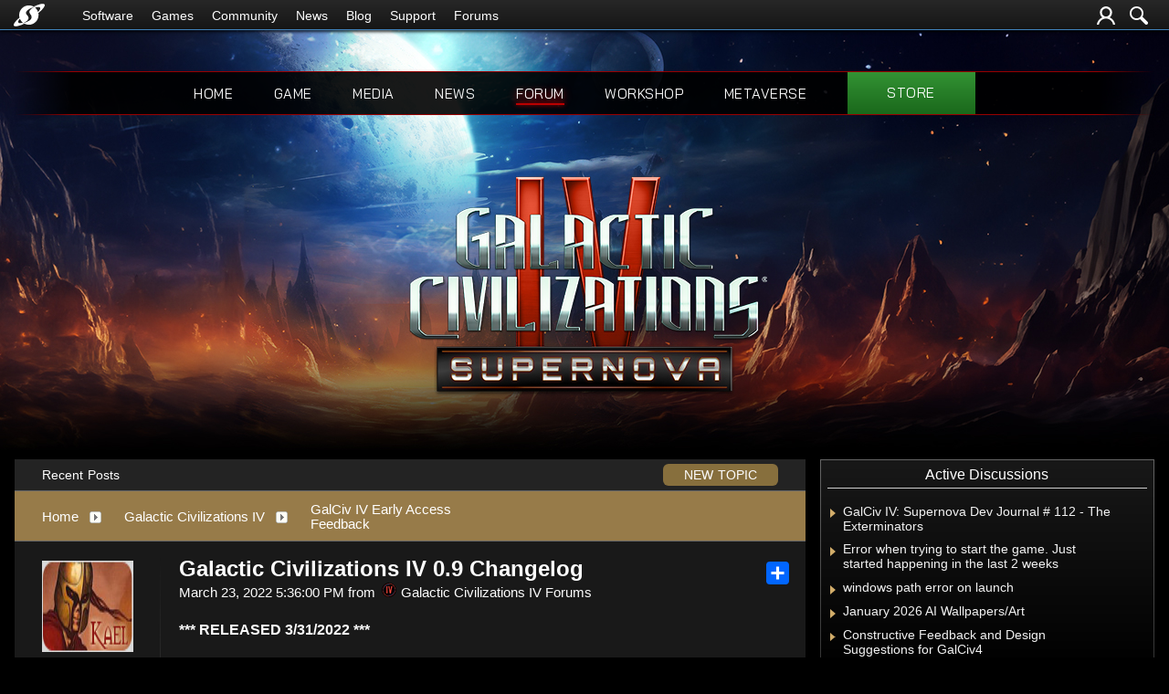

--- FILE ---
content_type: text/html; charset=utf-8
request_url: https://forums.galciv4.com/511110/galactic-civilizations-iv-09-changelog
body_size: 227759
content:


<!DOCTYPE html>
<html>
<head id="ctl00_ctl00_Head1"><meta charset="utf-8" /><title>
	Galactic Civilizations IV 0.9 Changelog &raquo; Forum Post by DerekPaxton
</title><meta name="keywords" content="DerekPaxton,GalCiv IV Early Access Feedback,RELEASED,3/31/2022,Features,Civilization,Creator,create,your,civilizations,,their,citizens,,art,,personality,,ships,etc.,Play,them,,play,against,them.,Leader,Events,Leaders,have,their,storylines,,event,chains,quests.,following,events,event,chains,were,added.,Governors,help,when,something,going,wrong,their,worlds.,Cultural,Assault,Countering,Crime,Geothermic,Fissures,List,Mysterious,Brooch,Compassion,Gambling,Problems,Arranged,Marriage,Scars,Events,Minor,Planet,Manti,Command,Ships,Manto,obsessed,with,examining,space,their,lost,generation.,part,this,,their,command,ships,also,survey,ships.,Pearl,Babble,Glee,Generates,research,each,time,surveys,anomaly.,Small,Dragon,survey,ship,,tough,little,fighter,with,powerful,kinetic,article,forum,post,forum post,blog,joeuser,skin,visual,style" /><meta name="description" content="Galactic Civilizations IV 0.9 Changelog &amp;raquo; Forum Post by DerekPaxton &amp;raquo;   *** RELEASED 3/31/2022 ***    Features     Civil" /><meta id="ctl00_ctl00_metaImage" property="og:image" content="https://www.stardock.com/galciv4/gc4-supernova-release-fbshare-website.jpg" /><meta id="ctl00_ctl00_MetaViewport" name="viewport" content="width=device-width, initial-scale=1" /><base id="ctl00_ctl00__Base1" href="https://forums.galciv4.com/"></base><link href="/bundles/vendor/css?v=EkbcAGto1g_mxdJ-ZOTosWWoxxW8lWzRDPm4tYe0D3M1" rel="stylesheet"/>

	<link href="/bundles/themes/galciv4/css?v=7BaARx7WN1TIPPBU1fgi50XeYh1u9yrLIfUNHjnDp2w1" rel="stylesheet"/>

	
<script src="/bundles/master/js?v=H6ES2qGINu-UYTpBxmEeciQJ1unXMJ3NEg2Gl_477YU1"></script>

        <script src="/Scripts/jquery.signalR-2.2.2.min.js"></script>
        <script src="/Scripts/jquery.countdown.min.js"></script>
        <script src="/sockets/hubs"></script>
	
	<link rel="icon" type="image/png" href="/Themes/galciv4/images/icon.png" />
	<script src="/bundles/themes/galciv4/js?v=RREXIB3u6NUz1leyoB9eAQQ9eRKmbn2s9Ci0ZjDpbDY1"></script>

        <!--<script src="/Scripts/jquery.countdown.min.js"></script>-->
	
	
	<script src="/bundles/pages/post/js?v=REJ46oxI-G8SHloEY7HhHClLXkO6OR1Ff92T9SxPDoM1"></script>

	<meta property="og:site_name" content="Galactic Civilizations IV Forums" />
<meta property="og:url" content="http://forums.galciv4.com/511110/page/1/" />
<meta property="fb:app_id" content="255328571219529" />
<meta property="og:type" content="article" />
<link rel="image_src" type="image/jpg" href="https://www.stardock.com/galciv4/gc4-supernova-release-fbshare-website.jpg" />
<meta name="twitter:domain" content="forums.galciv4.com">
<meta name="twitter:card" content="summary_large_image" />
            <meta name="twitter:site" content="@Stardock" />



	<!--[if lt IE 9]><script src="//html5shiv.googlecode.com/svn/trunk/html5.js"></script><![endif]-->
	<!--[if lte IE 7]><script src="js/oldbrowser/warning.js"></script><script>if(!getCookie('oldbrowsernotice') == '1'){window.onload=function(){e("js/oldbrowser/")}}</script><![endif]-->
	
		<!-- Global site tag (gtag.js) - Google Analytics -->
		<script async src="https://www.googletagmanager.com/gtag/js?id=UA-3744570-19"></script>
		<script>
			window.dataLayer = window.dataLayer || [];
			function gtag() { dataLayer.push(arguments); }
			gtag('js', new Date());

			gtag('config', 'G-1F50QQJ9B5');
			gtag('config', 'UA-3744570-26');
		</script>
	  
	<!-- Facebook Pixel Code -->
	<script>
	!function(f,b,e,v,n,t,s){if(f.fbq)return;n=f.fbq=function(){n.callMethod?
	n.callMethod.apply(n,arguments):n.queue.push(arguments)};if(!f._fbq)f._fbq=n;
	n.push=n;n.loaded=!0;n.version='2.0';n.queue=[];t=b.createElement(e);t.async=!0;
	t.src=v;s=b.getElementsByTagName(e)[0];s.parentNode.insertBefore(t,s)}(window,
	document,'script','https://connect.facebook.net/en_US/fbevents.js');
		fbq('init', '1995548234069087');
		fbq('track', 'PageView');
	</script>
	<noscript><img height="1" width="1" style="display:none"
	src="https://www.facebook.com/tr?id=1995548234069087&ev=PageView&noscript=1"/>
	</noscript>
	<!-- DO NOT MODIFY -->
	<!-- End Facebook Pixel Code -->
	
	<!-- X -->
<link rel="canonical" href="https://www.galciv4.com/article/511110/galactic-civilizations-iv-09-changelog" /></head>
<body id="ctl00_ctl00__Body" data-site-account-type="45">
	
		<script>window.twttr = (function(d, s, id) {
		  var js, fjs = d.getElementsByTagName(s)[0],
			t = window.twttr || {};
		  if (d.getElementById(id)) return t;
		  js = d.createElement(s);
		  js.id = id;
		  js.src = "https://platform.twitter.com/widgets.js";
		  fjs.parentNode.insertBefore(js, fjs);
 
		  t._e = [];
		  t.ready = function(f) {
			t._e.push(f);
		  };
 
		  return t;
		}(document, "script", "twitter-wjs"));</script>
	
	
		<div id="fb-root"></div>
		<script>(function(d, s, id) {
		  var js, fjs = d.getElementsByTagName(s)[0];
		  if (d.getElementById(id)) return;
		  js = d.createElement(s); js.id = id;
		  js.src = "//connect.facebook.net/en_US/sdk.js#xfbml=1&version=v2.8";
		  fjs.parentNode.insertBefore(js, fjs);
		}(document, 'script', 'facebook-jssdk'));</script>
	
	<div id="popupparent"></div>
	<div id="popup">
		<div class="popupcontent">
			<div class="popupborder">
				<img id="popupclose" src="/images/Base/space.gif" alt="close" />
				<p id="popuptitle"></p>
				<p id="popupbody"></p>
			</div>
		</div>
	</div>

	<form method="post" id="aspnetForm">
<div class="aspNetHidden">
<input type="hidden" name="__EVENTTARGET" id="__EVENTTARGET" value="" />
<input type="hidden" name="__EVENTARGUMENT" id="__EVENTARGUMENT" value="" />
<input type="hidden" name="__VIEWSTATE" id="__VIEWSTATE" value="FVaBTmtgAQck9qggzpId0N9P8vhzDUAF4crQN7OMFgHE83yxnClfMjtrORbbRBv5pyFov8IZ6i7gBD7+kvem65qjp0PQhb/7HwXuC+OHXMnT3eT1wymVMIx95VPEIKNYPabP8Ay3GfyREgLmvl0DP+cRYrL5tBblGJU3KLcrJmZkFYDMi9Dng2MPoZ6jPe4HYt+9+8+EJIrVhS3HtMQs0WP8baVTqDqmJQEfaHPwAtb792EoxZeO8O/IJO3jkZ7KiIc/5G4k7XdOp9lZHTkmND2LuZuZfsr+PzboHX/+WeGkEMCOZ9XAUwFUhEzfpLd0bXGigrGxGnubg1fxCjxJslTPeRdIcEYPlP3wOoOV5yQwk2lZYTe5tBxhvtR5PkIb7ESKB8H17u4qzq4IHQUIKdMa2NgAPvCGdaSg1J8S/an7fMigfm44kHiP0z/lzVa4SvkbWBddPBH1vR0sFaT1t1q+hBovpKNWUSMVLYoiflGhRgbNaFaOiPltWdNdD5tykRm+VUnSpvqvcE6ViQgooC6Lsw3SBp5kdpj+Jnb8sfV/Bco4Goq11aZpoiI5clRx1ydLndm4fxRmwRgnW+FhfZ4NPN+uYT9ZwpQfqN2mxd78KyIwCgDbXn5pqyFNebVtX/2RvOw6cjW5xUCmNmrXwnYPLoeWSZdolhiEZoImev6VMk9ZiC+2U0ewZPqt9/ZwdBMoohU7MUinMAs/rzqw+PZGd6uwJnaWi/vbHlfPloRdk//FAhLd5tXGOUb7hO5z8+0KMcR6Vjuhz6fD49FbOIQBZjrFSk8J60xq+1Eukzy1MYbRdB0ewfEYeYftjRH45dkzM10N8lvZPG1lNr7bOU3gBmTMW0jL1alsDxDgbnT83mVhqXuXUUJ6B0u0y+afzayVau7gJxz+BU10gYh78c9rTXELzJVG4Hcoc1YwVnFzPlSrXIgMp/T1oZ2BYE1fiZ2O9bNeG57PFsFauuSfpy5t1CRJwVcYRFdifrAJiVov9iG6Q7VNkq4y7BeOMoUTsCT9YDHZmpgtFySNRUlLWef4cw9hoHcm8HSFZsSDHAskdFo4mV1i4+aOmKvNQY9DBrsMu9BHkndx8BdUz/tr5kdpp7r2PrPVutPAmGn6T/LPCBn+d0acga+LNlVndIT4/anBRO/XvMD9I/25EZrWXpn/MSdMD7qXo2Onpp+sh1N3UwnjT9uIqGIx5A8JQHX2wT9YR28VqT+uaNosChLq8fsWST05dquYWDdW3HOIywZKqoOkcQom3xNKqP2LFR2BCtBdz+oVi44oWzBUibmZ+wdXkEUcNfvqziK3YYRricRC3eJ6QTz9rISTHsgIcdWalaGBpdXu1XiAAzTYq5GV7UzFxj/ZCUM5YfAFjUVhUmT1pQw4ZYuNHS4tRlBxuCdoCcozwHauRlMkQv7EkSVzu2jJksHMlpM39Gjkz4nGP2/45vARfNT4OzqIk264C6eZqFNTzkUMFmqWdJ1/CkLOfaJPflktEVpt7MZ8/[base64]/v5aREXzfTeNBqqOvURCh5xS2OyogJ/CKQFAdC7aEaM5oQ6Aa5DYwB3zUFck7CElbb3ccqjnbosjE32wluY71acC7mPGbTvbEDMH43eVAzrPcWhc6YAjk+pKta+84TiU/HtDPywU12G3868e0NfNWgVLs6QfPnXsMhv1vZUY86fyrU5mbN6jgv10EMy8vhuT3GCW2P/Gob4T7EGNTjxBGnD5KbIGs7YEJqhQ45lFuGJkaO1Za4/gGKE5cxNwr7Mc+ExxiUy5sLYIFo9fSMvRSksAhVf9vyFuAC/u7BkUrcvfIs6oCkiUj7k5Q7FHYrcOUTrooK+Ext6x2ahcSUQ5u8f7pp6lC8LWySHQgdh9n7gGxtV+mJ0vixtplOR03lhk7JxHuyULPUGCanczNMmtv1FlMCIh1SMBlIFjBR+NY+kiDa7wSer/Dw0WJhIOCfQfm6AQ2/88FsIg1rke0CZv7oWVwVdSYaPs5tgVG3mFjJhgYSKMdAYAIBGl5YHmIj9rc46uT9vVay5OOkX+FwK8os1pkes/77tN1SKF37WCgy1hPPxIxSV4xV1IMzP7zBybsPI7RP4bEFqHqVlGbf7VSIgX5PzdwxASTaV4uR/TU513QK4QK4X4j2G83KPvAaTA13HC1qSc0Nhzg75XKRMeQ8uwQReBq/4DVdDKdvhUqaB39NrLw5V4mnes2omSIl6V1b75vCPSvx7gPC+R0lq8AcOz13d+QH+hRZHfNFsw98pTygAS6D8EhAY5rcRblARWkfCvko9sjYT7NUF+zi3/7QxJ/kM403YdYvCjeIZlBqYl+QzwV/5RqflwE8lIH799hxeQ8V6iSZ6O86JrrfZAu+fBAsLyCTrZklmLNUYAgCVOLYfvmCCe+cwZPm0QwfpUdTSxakCrd9cXIwsGW51GCq6vUpI2draj1CIXzjo0Ezch8fScjiRfcMYbolLfFB2UUDFhKiMxt/xrjd2Bzuw65PY7A4FJUjlO7Vp2+YePaJCPN9NwCinkIKEcRskLk4O1eCMU4/zNhepJW2tELyHsoJs4HSwoy8/CX6gfPVlwQb43LcbJidyvhqOCnKvCradg8ay0YYiS+MLa+pUF/FvKreWadLdszUj86FOlRHijP7A74YXME5Lpl6c1y/uQysUB5PgkKrpEQuG5WuozFdS7hQjAcMBofjQZnAlqM9Eccb2w4wHj58l8dTiGNcpN6yYgVBqQb5nrWwxb5BSdTqhq5oNsmrmc6dCtHlEIzSuSYhltfuJ/Yfvkkc4Cyvd3dIFJ9gldaaFBBYSJDd1lJp5+7oG/CDdNdlGHsepWA+/a7ceVcfnybTGXtO0StzBxMj314CEKZ/nREQXh45qAh4sh9K6pQGCOpUPMhcvoBnPNFp833GTbqGYjp09V/AbmUuHKWVzcx7iMoi2Vbvrc4v4RPzaCGmrSLLiv/mBlm9DjYY752vjPWBSqP5cHpkgdMnuavYkwohT306mZGldAGtPBiAlmCv83QHQEXsRzjfWTwcrD0nwdNnVq6n42Cfg52na8DB2eYVmvGh1nzFD7FF1xX+AKtlo3KDZcNqAF6tgmRPqhhJUICbmqSoS6ptnKRwv/0wsZuZnobGaWuXY2BGi8zJ7Bk5l1lK5WtR8EPZs1jBS6ynWrE8WqrIhpbpMp1t4GJAh6ywbc2XxmNYSBYMZFGj6bZjfqBeRzP4N6K1QTye6++UpuI/y9hVKX6TrlNYNrV8aj62KSbRrCv5N7/R25lJUXXgUbw6HV4+8eceGXkxCoXmnr5lFhmr10iSo6G76QmWIHvssHSJM0wZy1kTrkgFIq9R3tj4IjZ/[base64]/fL0vioa+TMQOnndJ6h6+z9ucluYnqIc9I1SoiFQnfhl0CGK4CXC2wt3SDsTpf773qOUaieivShdN1qKbvcIBIhWh5J23poENZIDO0BhT9tFiOCOCe8Ip3ZoKIUdPz3/dYJLzgw/xY6squmTivknbaEidtbN8DYiZX6DBwnKvUIUGAoUdzWMO6yAsoUaCX5e1qyVnAn8pujqEvQFT5XCPdKQIViLGHAY2NR7RotcVZX9sXOnWHEnKGim8Is0FjJEkTOF3MRrJITGHxp0WMDR6j0BRLrsRUODh0REbochK67jwkDKiMZukO47XdhR/[base64]/yHhI5vLVfzPH5O1bWU3MshUTNutI2WAi8eE3cOjcvR/9Zvp4r+FEC2bdpD1qQkXAxFIM1J+WvjSflkyjKzpkNSYqUFwnTumSQNyXWOGOdL1j0Z6Og+QYbpdLQjRw5lRPsWosX5URCDetT0L+fzspY8N72Z/gIcL3ra6TWFzSdTC2LNX9kiHYu0aJuSonAxMT1c+uJGbQPf85D09/b3X1mWGeF4pNb/VxnNnhdG5Kn+9EuBTPH9oI9Q9CAhfVUlWtCNFVm89twZhr+SgwCIJSxhkXavdmevZVVbMbhUQ8uCdGLbjYTs/dNbeEP+EYpfcGpgRVSMp8esfxwGWNgT4j4kjXyZSMrBgWRdAucqNGyqt6TRRnZM5PRu7zBCdY4TnQpLYmPcGr35AUnJ1zLiEWCuk1ref7E0eVp4sgIihiTaCildLIePMOrASWsfAJY9Z1hdY+bqmiIca+pZb4Sr9Ort5yA+84XJIuPeBqMwzMHy7yLnI+yZqafHZ/Uvtaf5l02DBBN5z5UEqZ3OL9rhq97qQ1/N9jLbWav83SzP//UAjaeybFC3Qg3GbdbsZNjMd4lCnsVHemHmku8TvM2CE44w+AGxHF18usWW+1fgAi8lKfnhz23RTiOAqWMA+CzHIVODnaY6yE1GRKoRRtNU75HAIxPu7sFYGpatPWSbS4gY24Q04HaKMku/glxwGxEzCES6snNQw6keGjXfUsSyBD9ZsRBAxStFwpUjRne40FGy89hfp2WjM/LC3S9iBu8pfWs13nCFK6oNYOYO+ebOzQ0sNwfdRTLSBt6IMc6FinriV05gf3Rcydwm5SNHtkT0rq1KYFbr/jhonck1HqMZI4lQubHHYhHxSTK+FTjtYx29aNlmU3h25AlyuhXi7ASTgzUxdH8B+/yLTA6pgpEVuV5CivW+wB3dcKb7oVbMxLAvzLKdWkintjxilbqwmeVdtdBK3l0KLajNfSxONzh57qTvD6OXNlwjldD/esXrvnuT/WtLjsDB5rV25t7zKLgu/Lv5e0FK1NkYDbemWX+JLismEXI8LvmhbMNkUtU5/9lPQGc+zTMoFO2L73cF9eCmwJhui19DBoDbuwLEXqVkLf59O06p453ML8j7Rax2MvPC8CcVB73REX1njE7/gF5nJe8QeNCA5c5H9bpPshcSs5dsWUGFwvTTC49Vx87+4WyrDU2DgSfQY82ZMIqkSq1i089fXutKIS1noZaEFVDJhu88qIihp5QU6Sw9jHjEW8QV1bnBrf+wyzm+zylPks2TJyyKySgU6af2/edlgFvSr1rLF3842nTFXGZdlH3SYxN2YZqL3BZdd7mcRSCZ1/UI0tXqdIr7giEL15NwzcxcLf/n2JQ+bppZj4UzdiQZ4y5vISFJQUbBn/d7BkVuItV7N0+aZhOJSbdWQ9suZWMERHnnYp3wsS7Nvgb03Nxx7G86cJaAnJVJt4JQjnFslD7WNdjw+2vj7B3mmXDYzuJ3uSAHMYfV3rXD7mVb6eeR20oIW3IOxqW2VqCMRcSBct2bnEeP/dKWuDxPcfR64NtzeRIcmOd4WpCgFi0R+D8GiKqtF3IXInVTbt9OMvvgg/0O/w8fmLW2Gm2zKvU/akrDTrcWUx5A0uamDlv9OLwInS46pTAm6z7vS+fD26d6UzOofIxP/Y1N1lnwZuYUm7IWl6bLOmeRa8G/3Ofe7MNYC8p1Uqn4QyjtnlPfFKloWQiYGAf6xRVetdlVRvwda+O5NB2XZfTpHVksQZgWu/scJw5" />
</div>

<script type="text/javascript">
//<![CDATA[
var theForm = document.forms['aspnetForm'];
if (!theForm) {
    theForm = document.aspnetForm;
}
function __doPostBack(eventTarget, eventArgument) {
    if (!theForm.onsubmit || (theForm.onsubmit() != false)) {
        theForm.__EVENTTARGET.value = eventTarget;
        theForm.__EVENTARGUMENT.value = eventArgument;
        theForm.submit();
    }
}
//]]>
</script>


<script src="/WebResource.axd?d=pynGkmcFUV13He1Qd6_TZIZyGn1pfqXtRqDftAaMEr_1NpIWICzE-wnJt_aPlZmKhuLSSA2&amp;t=638285921964787378" type="text/javascript"></script>


<script type="text/javascript">
//<![CDATA[
Base.site = {"BaseHref":"/","Name":"Galactic Civilizations IV Forums","Domains":["forums.galciv4.com"],"Theme":"GalCiv4","ThemeMode":2,"Title":"Galactic Civilizations IV","MetaDescription":"Galactic Civilizations IV Forums","MetaKeywords":"Stardock, Galactic Civilizations IV, Game, Space","MetaOGImage":"https://www.stardock.com/galciv4/gc4-supernova-release-fbshare-website.jpg","SiteAccountType":45,"DomainName":"galciv4.com","MainForumDomain":"forums.galciv4.com","CSECreator":"64759496316822955119","CSEID":"c8kx3-sdz0v","SpecificStardockAds":"game","GoogleAnalyticsId":"G-1F50QQJ9B5","MasterPage":"~\\Themes\\GalCiv4\\Base.master","BrowserMode":false,"CurrentDomain":"forums.galciv4.com","EmailTemplate":"GalCiv4Email.html","SortOrder":0};//]]>
</script>

<script src="/ScriptResource.axd?d=NJmAwtEo3Ipnlaxl6CMhvk2YjPIO9PY_oVjrTo3DaWNl8tX0S-6zqDcGwA5_vz-CFWJUhpeOwYBbKzcqYybXjUO5IVWbVC_RF7Ku5aQvNr8D5KcYNh-30eolm345i-Z9JLyVJ_1kRgsXfzCrcR6uY_cQ0rA1&amp;t=13798092" type="text/javascript"></script>
<script src="/ScriptResource.axd?d=dwY9oWetJoJoVpgL6Zq8ONMcBWI1SUsa-raG-iUAqwqQiL_wJLNEk49MvkPnR_00SzjrF3QtsHEjQ7iYVjQmXVlkMV-gd4gnk4zo7aiKsaT0VP38m5DzSXDTbnmWkh49BuHMIPBX3ty4Z0KG0kwkdyHRHt41&amp;t=13798092" type="text/javascript"></script>
<script src="/ws/ForumService.asmx/js" type="text/javascript"></script>
<script src="/ws/Subscriptions.asmx/js" type="text/javascript"></script>
<div class="aspNetHidden">

	<input type="hidden" name="__VIEWSTATEGENERATOR" id="__VIEWSTATEGENERATOR" value="AD7AD114" />
	<input type="hidden" name="__EVENTVALIDATION" id="__EVENTVALIDATION" value="Za2oXJUhM+GQRkbGK0/HkvOYSMVXeGM/HoYI0QaSYQ8Ar7hb9rb+BHVJfEGLMUcOfXn0zZGuAl9JqrsV8/Agz2Vuxt7fCK1YIGysP9VwcBf9VnRFVBho/anpGWGORHLEQiW8UibRldn/6y4y7KtYWbH9HEwo98I8junSwG1uYL1rImWBMmRLe/jbWFl5X7g0ZqAogjOglbingk3t1tIlWXMsrkEhQXtyUxXSndmZuJQKz2uXFEjhO+Dh3EIlvqyMCXOFv++k298vrla9cPGQ4OfYtqdWqcKgGWMy7aWJ8uMaDp4JOKfWUdq1jpJq2853O49EKphwc4oqx72/pOXkRP8uLDaQw0+G9WQD7Wj0A8ja8p5U8OcHKi6sB3iJfxd9e8B64adFvlbiKWq7zWiMWxOq5QqbLmbgG7PiwxACn5hbX5BJQaBeJ/2UYbm5DLx9wLP9Z0fwAUR7tAi279/ycZNa7TAj/8X7ZrxQc6EMMoOZmS+rjQgz4KjTQ5VLhfeJrKboFYPmKzNAlf8NO81Isjh6sC3+D7K5qg+cNDXtj+3ZEUm5x+KcwTAJ/rl5HPVh1v6OWvMCJzgyWjrdBar3aE9ZQ96sBae4mLyN2VF7K+asLpgHJOvaSv9m+539IYEsOd2F3gWK11/XRQZpOQ+H4GaBrTD6v5mXkRp5Qz3rcmDTIVV9z97f1HQahl/BwFn50/hMQWhFwh2xVHZR9KujvCbn+rs=" />
</div>
		

	

	<div class="header-container">
		<input id="nav-trigger" type="checkbox" />
		<div class="menu-icon">
			<label class="nav-trigger hamburger hamburger-one" for="nav-trigger"></label>
		</div>
		<div class="wrapper">
			<div class="stardock-nav">
				<div class="header-content">
					<a class="logo" href="https://www.stardock.com/" title="Stardock Home">
						<img alt="Stardock" src="//www.stardock.com/images/Stardock_icon_white.svg" />
					</a>
					<!-- social media could go here -->
				</div>
				<nav>
					<h2 class="offscreen">Stardock.com Navigation</h2>
					<span>
                        <a href="https://www.stardock.com/products/">Software</a>
						<span class="submenu">
                            <span class="submenuprod">
                                <a href="https://www.stardock.com/products/odnt/" style="background-image: url('//www.stardock.com/images/sd2017/odnt.png')"></a>
                                <span>
                                    <a class="prodname" href="https://www.stardock.com/products/odnt/"><strong>Object Desktop</strong></a>
                                    Windows productivity Suite<br />
                                    <a class="link" href="https://www.stardock.com/products/odnt">For Home</a>&nbsp;&nbsp;|&nbsp;&nbsp;<a class="link" href="https://www.stardock.com/products/odnt/business/">For Business</a>
                                </span>
                            </span>
                            <span class="submenuprod">
                                <a href="https://www.stardock.com/products/start11/" style="background-image: url('//www.stardock.com/images/sd2017/start11.png')"></a>
                                <span>
                                    <a class="prodname" href="https://www.stardock.com/products/start11/"><strong>Start11</strong></a>
                                    Customize Start Menu &amp; Taskbar<br />
                                    <a class="link" href="https://www.stardock.com/products/start11/">For Home</a>&nbsp;&nbsp;|&nbsp;&nbsp;<a class="link" href="https://www.stardock.com/products/start11/#business">For Business</a>
                                </span>
                            </span>
                            <span class="submenuprod">
                                <a href="https://www.stardock.com/products/fences/" style="background-image: url('//www.stardock.com/images/sd2017/fences5.png')"></a>
                                <span>
                                    <a class="prodname" href="https://www.stardock.com/products/fences/"><strong>Fences</strong></a>
                                    Organize desktop apps &amp; files<br />
                                    <a class="link" href="https://www.stardock.com/products/fences/">For Home</a>&nbsp;&nbsp;|&nbsp;&nbsp;<a class="link" href="https://www.stardock.com/products/fences/#business">For Business</a>
                                </span>
                            </span>
                            <!--<span class="submenuprod">
                                <a href="https://www.stardock.com/products/desktopgpt/" style="background-image:url('//www.stardock.com/images/sd2017/desktopgpt.png')"></a>
                                <span>
                                    <a class="prodname" href="https://www.stardock.com/products/desktopgpt/"><strong>DesktopGPT</strong></a>
                                    AI-enhanced workflow tools<br />
                                    <a class="link" href="https://www.stardock.com/products/desktopgpt/">For Home</a>&nbsp;&nbsp;|&nbsp;&nbsp;<a class="link" href="https://www.stardock.com/products/odnt/business/#desktopgpt">For Business</a>
                                </span>
                            </span>-->
                            <span class="submenuprod">
                                <a href="https://www.stardock.com/products/connectionexplorer/" style="background-image:url('//www.stardock.com/images/sd2017/connectionexplorer.png')"></a>
                                <span>
                                    <a class="prodname" href="https://www.stardock.com/products/connectionexplorer/"><strong>Connection Explorer</strong></a>
                                    See every connection<br />
                                    <a class="link" href="https://www.stardock.com/products/connectionexplorer/">Learn More</a>&nbsp;&nbsp;|&nbsp;&nbsp;<a class="link" href="https://www.stardock.com/products/connectionexplorer/#purchase">Buy Now</a>
                                </span>
                            </span>
                            <span class="submenuprod">
                                <a href="https://www.stardock.com/products/multiplicity/" style="background-image: url('//www.stardock.com/images/sd2017/multiplicity.png')"></a>
                                <span>
                                    <a class="prodname" href="https://www.stardock.com/products/multiplicity/"><strong>Multiplicity</strong></a>
                                    Control multiple PCs seamlessly<br />
                                    <a class="link" href="https://www.stardock.com/products/multiplicity/">For Home</a>&nbsp;&nbsp;|&nbsp;&nbsp;<a class="link" href="https://www.stardock.com/products/multiplicity/#comparison">For Business</a>
                                </span>
                            </span>
                            <span class="submenuprod">
                                <a href="https://www.stardock.com/products/groupy/" style="background-image: url('//www.stardock.com/images/sd2017/groupy2.png')"></a>
                                <span>
                                    <a class="prodname" href="https://www.stardock.com/products/groupy/"><strong>Groupy</strong></a>
                                    Bring tabs to every app<br />
                                    <a class="link" href="https://www.stardock.com/products/groupy/">For Home</a>&nbsp;&nbsp;|&nbsp;&nbsp;<a class="link" href="https://www.stardock.com/products/groupy/#business">For Business</a>
                                </span>
                            </span>
                            <span class="submenuprod">
                                <a href="https://www.stardock.com/products/deskscapes/" style="background-image: url('//www.stardock.com/images/sd2017/deskscapes.png')"></a>
                                <span>
                                    <a class="prodname" href="https://www.stardock.com/products/deskscapes/"><strong>DeskScapes</strong></a>
                                    Animated desktop backgrounds<br />
                                    <a class="link" href="https://www.stardock.com/products/deskscapes/">Learn More</a>&nbsp;&nbsp;|&nbsp;&nbsp;<a class="link" href="https://www.stardock.com/products/deskscapes/#purchase">Buy Now</a>
                                </span>
                            </span>
                            <span class="submenuprod">
                                <a href="https://www.stardock.com/products/objectdock/" style="background-image:url('//www.stardock.com/images/sd2017/objectdock3.png')"></a>
                                <span>
                                    <a class="prodname" href="https://www.stardock.com/products/objectdock/"><strong>ObjectDock</strong></a>
                                    Animated dock for shortcuts<br />
                                    <a class="link" href="https://www.stardock.com/products/objectdock/">Learn More</a>&nbsp;&nbsp;|&nbsp;&nbsp;<a class="link" href="https://www.stardock.com/products/objectdock/#purchase">Buy Now</a>
                                </span>
                            </span>
                            <span class="submenuprod">
                                <a href="https://www.stardock.com/products/windowblinds/" style="background-image:url('//www.stardock.com/images/sd2017/wb11.png')"></a>
                                <span>
                                    <a class="prodname" href="https://www.stardock.com/products/windowblinds/"><strong>WindowBlinds</strong></a>
                                    Personalize taskbar &amp; windows<br />
                                    <a class="link" href="https://www.stardock.com/products/windowblinds/">Learn More</a>&nbsp;&nbsp;|&nbsp;&nbsp;<a class="link" href="https://www.stardock.com/products/windowblinds/download">Buy Now</a>
                                </span>
                            </span>
                            <span class="submenuprod" style="display:none;">
                                <a href="https://www.stardock.com/products/cursorfx/" style="background-image:url('//www.stardock.com/images/sd2017/cfx.png')"></a>
                                <span>
                                    <a class="prodname" href="https://www.stardock.com/products/cursorfx/"><strong>CursorFX</strong></a>
                                    Customize your Windows cursor<br>
                                    <a class="link" href="https://www.stardock.com/products/cursorfx/">Learn More</a>&nbsp;&nbsp;|&nbsp;&nbsp;<a class="link" href="https://www.stardock.com/products/cursorfx/download">Buy Now</a>
                                </span>
                            </span>
                            <a href="https://www.stardock.com/products/">
                                <strong>View All Software Products</strong>
                                <span>Discover our productivity and customization tools.</span>
                            </a>
                            <a href="https://www.stardock.com/corporatesolutions/">
                                <strong>Corporate Software Solutions</strong>
                                <span>Increase productivity, design intelligent controls and reinforce branding with our enterprise products.</span>
                            </a>
                        </span>
					</span>
				    <span>
                        <a href="https://www.stardock.com/games/products">Games</a>
					    <span class="submenu">
					        <a href="https://www.galciv4.com/" style="background-image:url('//www.stardock.com/images/sd2017/gc4.png')">
                                <strong>Galactic Civilizations</strong>
                                <span>Discover new adventures and rule the galaxy your way in this 4X space strategy game.</span>
                            </a>
					        <a href="https://www.sinsofasolarempire2.com/" style="background-image:url('//www.stardock.com/images/sd2017/sins2.png')">
                                <strong>Sins of a Solar Empire II</strong>
                                <span>Battle for galactic dominance in this real-time 4X strategy game with unrivaled scale!</span>
                            </a>
					        <a href="https://www.stardock.com/games/starcontrol/" style="background-image:url('//www.stardock.com/images/sd2017/sc.png')">
                                <strong>Star Control</strong>
                                <span>Command Earth's first interstellar starship to save the planet from hostile alien empires.</span>
                            </a>
                            <a href="https://www.elementalgame.com/" style="background-image:url('//www.stardock.com/images/sd2017/ele.png')">
                                <strong>Elemental: Reforged</strong>
                                <span>Create a character and lead your civilization in this reimagined remaster of the epic, turn-based fantasy strategy game.</span>
                            </a>
					        <a href="https://www.ashesofthesingularity.com/" style="background-image:url('//www.stardock.com/images/sd2017/ashes2.png')">
                                <strong>Ashes of the Singularity II</strong>
                                <span>Command vast armies and seize control of the solar system in this massive RTS game set in a post-human world.</span>
                            </a>
                            <a href="https://www.offworldgame.com/" style="background-image:url('//www.stardock.com/images/sd2017/otc.png')">
                                <strong>Offworld Trading Company</strong>
                                <span>Mars has been colonized, and Earth's corporate titans fight to dominate this new market.</span>
                            </a>
                            <a href="https://www.stardock.com/games/products">
                                <strong>All Games</strong>
                                <span>Check out our complete catalog of award-winning games.</span> </a>
                            <a href="https://www.stardock.com/games/">
                                <strong>Community</strong>
                                <span>Stay up-to-date with game news and dev journals.</span></a>
                            <a href="https://www.stardock.com/metaverse/" style="display:none;">
                                <strong>Metaverse</strong>
                                <span>See how you rank against other players in your favorite games.</span></a>
                            <a href="https://www.stardock.com/wikis/" style="display:none;">
                                <strong>Wikis</strong>
                                <span>Immerse yourself in game lore, tutorials, and more.</span>
                            </a>
						</span>
				    </span>
					<span>
                        <a href="//www.stardock.com/games/">Community</a>
                        <span class="submenu2">
                            <a href="https://forums.stardock.com/forum/175">
                                Software
                            </a>
                            <a href="https://forums.stardock.net/forum/171">
                                Games
                            </a>
                            <a href="https://discord.gg/stardock">
                                Discord
                            </a>
                            <a href="https://www.stardock.com/wikis/">
                                Wikis
                            </a>
                            <a href="https://www.wincustomize.com/">
                                WinCustomize
                            </a>
                        </span>
				    </span>
                    <!--<span class="@activeMenu("https://www.stardock.com/forums/")"><a href="https://www.stardock.com/forums/">Forums</a></span>-->
					<span><a href="https://www.stardock.com/news/">News</a></span>
                    <span><a href="https://www.stardock.com/blog/">Blog</a></span>
					<span class="@activeMenu("https://www.stardock.com/support/")"><a href="https://www.stardock.com/support/">Support</a></span>
                    <span class="mobileonly"><a href="https://forums.stardock.com/">Forums</a></span>
				</nav>
				<div class="account-nav">
					<div class="icons">
						

						
                            
							<a class="login-trigger" href="/signin-oidc" title="Login or Create Account">
							<img alt="Account" src="//www.stardock.com/games/images/nav/user.svg" /></a>
						


						<a href="https://www.stardock.com/search" id="search-trigger" title="Search Forums">
							<img alt="Search" src="//www.stardock.com/games/images/nav/magnifying_glass.svg" /></a>
						<div class="menu" id="search-form">
							<input id="search-text" placeholder="Search Forums" type="text" />
							<button>Search</button>
						</div>
					</div>

					<nav class="user menu" id="account-menu">
						<div class="welcome">Welcome  </div>
						
						<span class="header">My Dashboard</span>
						<a href="https://www.stardock.com/accounts/accountinfo">Account</a>
						<a href="https://store.stardock.com/myaccount/products">Downloads</a>
						<a href="https://store.stardock.com/myaccount/orders">Order History</a>
						<a href="https://store.stardock.com/myaccount/subscriptions">Subscriptions</a>

						<span class="header">Community</span>				
						<a href="/user">Profile</a>
						<a href="/account">Settings</a>
						<a href="/subscriptions">Watch List</a>
						<a href="/myposts">My Posts</a>
						<a href="/myreplies">My Replies</a>

						
						<hr />
						<a href="/signout-oidc">Sign out</a>
					</nav>
				</div>
			</div>
		</div>
		<div class="site-nav" id="_sitenav">
			<div class="header-content">
				
				<a class="logo" href="https://www.galciv4.com"><img alt="Galactic Civilizations IV" src="https://www.stardock.com/galciv4/galciv4_logo_horiz_white.svg" /></a>
		
			</div>
			<nav id="_nav">
				
				<ul>
					
							
						
							<li id="ctl00_ctl00__Content_Header2__ListItems_ctl01__ListItem" class="home"><a href="https://www.galciv4.com">Home</a></li>
						
							<li id="ctl00_ctl00__Content_Header2__ListItems_ctl02__ListItem"><a href="https://www.galciv4.com/game">Game</a></li>
						
							<li id="ctl00_ctl00__Content_Header2__ListItems_ctl03__ListItem"><a href="https://www.galciv4.com/media">Media</a></li>
						
							<li id="ctl00_ctl00__Content_Header2__ListItems_ctl04__ListItem"><a href="https://www.galciv4.com/blog">News</a></li>
						
							<li id="ctl00_ctl00__Content_Header2__ListItems_ctl05__ListItem"><a class="active" href="https://forums.galciv4.com">Forum</a></li>
						
							<li id="ctl00_ctl00__Content_Header2__ListItems_ctl06__ListItem" class="journals"><a href="https://www.galciv4.com/mods">Workshop</a></li>
						
							<li id="ctl00_ctl00__Content_Header2__ListItems_ctl07__ListItem" class="metaverse"><a href="https://www.galciv4.com/metaverse">Metaverse</a></li>
						
							<li id="ctl00_ctl00__Content_Header2__ListItems_ctl08__ListItem" class="store"><a href="https://www.galciv4.com/store">Store</a></li>
						
					

					<li class="sdshome">
						<a class="logo" href="https://www.stardock.com/" title="Stardock">
							<img alt="Stardock" src="//www.stardock.com/games/images/nav/stardock-logo.svg" /></a>
					</li>
				</ul>
			</nav>
		</div>
	</div>

    <!--<a class="suplink" href="/"></a>-->
	<div class="site-banner"></div>

	<div class="body">
		<div class="forum">
			
<div class="forumhead">

	

	

	
		<div class="top">
			<a href="/">Home</a>  
			<span class="separator">|</span>
			<a href="/recent">Recent Posts</a> 
			<a href="/newpost/forum/1214" id="ctl00_ctl00__Content__Header__CreatePost_C" class="btn newtopic"><span>New Topic</span></a>
		</div>
	

	

	

</div>





		<div class="annhead">
	
		</div>
	

			
	<div class="breadcrumbs">
		

<ul>
	
			<li>
				<a id="ctl00_ctl00__Content__Content__BreadCrumbsTop__RepeaterBreadcrumbs_ctl00__Link" href="/">Home</a>
				
				<a id="ctl00_ctl00__Content__Content__BreadCrumbsTop__RepeaterBreadcrumbs_ctl00__DropDown__DropMenu" class="menu glyph rightarrow" data-categories="{&quot;Header&quot;:&quot;Home&quot;,&quot;Links&quot;:[{&quot;Name&quot;:&quot;Galactic Civilizations IV&quot;,&quot;Url&quot;:&quot;/forum/1213&quot;}]}" href="/#"></a>
			</li>
		
			<li>
				<a id="ctl00_ctl00__Content__Content__BreadCrumbsTop__RepeaterBreadcrumbs_ctl01__Link" href="/forum/1213">Galactic Civilizations IV</a>
				
				<a id="ctl00_ctl00__Content__Content__BreadCrumbsTop__RepeaterBreadcrumbs_ctl01__DropDown__DropMenu" class="menu glyph rightarrow" data-categories="{&quot;Header&quot;:&quot;Galactic Civilizations IV&quot;,&quot;Links&quot;:[{&quot;Name&quot;:&quot;Galactic Civilizations Series&quot;,&quot;Url&quot;:&quot;/forum/172&quot;},{&quot;Name&quot;:&quot;GalCiv IV AARs&quot;,&quot;Url&quot;:&quot;/forum/1225&quot;},{&quot;Name&quot;:&quot;GalCiv IV Bug Reports&quot;,&quot;Url&quot;:&quot;/forum/1223&quot;},{&quot;Name&quot;:&quot;GalCiv IV Dev Journals&quot;,&quot;Url&quot;:&quot;/forum/1215&quot;},{&quot;Name&quot;:&quot;GalCiv IV Events&quot;,&quot;Url&quot;:&quot;/forum/1217&quot;},{&quot;Name&quot;:&quot;GalCiv IV Feedback&quot;,&quot;Url&quot;:&quot;/forum/1224&quot;},{&quot;Name&quot;:&quot;GalCiv IV Localization&quot;,&quot;Url&quot;:&quot;/forum/1247&quot;},{&quot;Name&quot;:&quot;GalCiv IV Modding&quot;,&quot;Url&quot;:&quot;/forum/1228&quot;},{&quot;Name&quot;:&quot;GalCiv IV Support&quot;,&quot;Url&quot;:&quot;/forum/1218&quot;},{&quot;Name&quot;:&quot;GalCiv News&quot;,&quot;Url&quot;:&quot;/forum/1216&quot;},{&quot;Name&quot;:&quot;Stardock Games &quot;,&quot;Url&quot;:&quot;/forum/171&quot;}]}" href="/#"></a>
			</li>
		
			<li>
				<a id="ctl00_ctl00__Content__Content__BreadCrumbsTop__RepeaterBreadcrumbs_ctl02__Link" href="https://forums.galciv4.com/forum/1214">GalCiv IV Early Access Feedback</a>
				
				
			</li>
		
</ul>

		
	</div>
	
		<div class="post">
			<a name="post"></a>

			<div class="headertoolbar">
				<div style="display:none;" class="social">
					<a class="twitter-share-button" href="https://twitter.com/intent/tweet">Tweet</a>
					<div class="fb-share-button" data-layout="button"></div>
				</div>
			</div>
                <div id="ctl00_ctl00__Content__Content__PostContainer" class="postcontainer op" data-post-id="511110" data-post-data-id="3843684" data-author-id="633504" data-author-name="DerekPaxton">
                    <div id="ctl00_ctl00__Content__Content__Secondary" class="postinfo secondary" title="Click to view original post" style="display:none;">
							  <div class="content">
									<div class="header2">
                                <h1 id="ctl00_ctl00__Content__Content__SecondaryHeadline" class="headline">Galactic Civilizations IV 0.9 Changelog</h1>
									</div> 
							  </div>
						  </div><div id="ctl00_ctl00__Content__Content__PostInfo" class="postinfo primary"> 
                        <div id="ctl00_ctl00__Content__Content__PostAuthor" class="menu">
                            <img id="ctl00_ctl00__Content__Content__ImageAvatar" class="avatar" src="//web.stardock.net/images/accounts/6/33/633504/icon.jpg" alt="DerekPaxton" />
                            <div class="user">
                                <a href="../#" id="ctl00_ctl00__Content__Content__LinkUser" title="Click user name to view more options.">DerekPaxton</a>
                            </div>
                            <div id="ctl00_ctl00__Content__Content__Rank" class="rank rank1" title="Rank: 1">
                            </div>
                            
                            <div class="joindate">
                                Join Date
								03/2003
                            </div>
                            <div class="honorific">
                                <span title="Stardock Community Title">
                                    
                                </span>
                            </div>
                            <a id="ctl00_ctl00__Content__Content__LinkKarmaCount" title="View DerekPaxton&#39;s Karma" class="karma_badge noeffect" href="/karma/633504">+309</a>
                            
                            <img id="ctl00_ctl00__Content__Content__Badge__UserGroupImage" src="/images/base/space.gif" />
                            
                            <div id="ctl00_ctl00__Content__Content__AwardsSection" class="awards">
                                
                                        <img id="ctl00_ctl00__Content__Content__Awards_ctl00__AwardImage" title="Click Master - Received 10,000 clicks from shared links to my posts" class="award small a_171" src="/images/spacer.gif" />
                                    
                                        <img id="ctl00_ctl00__Content__Content__Awards_ctl01__AwardImage" title="Popular Poster - Received 5,000 clicks from shared links to a single post" class="award small a_140" src="/images/spacer.gif" />
                                    
                                        <img id="ctl00_ctl00__Content__Content__Awards_ctl02__AwardImage" title="Center of Attention - Received referrals from 1,000 websites, for single post" class="award small a_33" src="/images/spacer.gif" />
                                    
                                        <img id="ctl00_ctl00__Content__Content__Awards_ctl03__AwardImage" title="Super Active Commenter - Replied over 1,000 times" class="award small a_120" src="/images/spacer.gif" />
                                    
                                        <img id="ctl00_ctl00__Content__Content__Awards_ctl04__AwardImage" title="Loved - Received 100 Total Karma" class="award small a_40" src="/images/spacer.gif" />
                                    
                                        <img id="ctl00_ctl00__Content__Content__Awards_ctl05__AwardImage" title="Advanced Poster - Created 100 Posts" class="award small a_18" src="/images/spacer.gif" />
                                    
                                        <img id="ctl00_ctl00__Content__Content__Awards_ctl06__AwardImage" title="Aura - Gave 5 Karma" class="award small a_88" src="/images/spacer.gif" />
                                    
                                        <a id="ctl00_ctl00__Content__Content__Awards_ctl07__MoreAwards" title="View all awards" class="moreawards" href="/user/633504/awards/"></a>
                                    
                            </div>
                            <div id="ctl00_ctl00__Content__Content__FounderAwardsSection" class="awards founders">
                                
                                        
                                    
                                        
                                    
                                        
                                    
                            </div>
                        </div>
                        <div class="content">
                            <div class="header2">
								<input name="ctl00$ctl00$_Content$_Content$_BaseArticleLink" type="hidden" id="ctl00_ctl00__Content__Content__BaseArticleLink" value="/511110/galactic-civilizations-iv-09-changelog" />
								<h1 class="headline"><a href="https://www.galciv4.com/article/511110/galactic-civilizations-iv-09-changelog" id="ctl00_ctl00__Content__Content__HeadLineLink" title="Galactic Civilizations IV 0.9 Changelog">Galactic Civilizations IV 0.9 Changelog</a></h1>
								
								<!-- AddToAny BEGIN -->
                                    <div class="a2a_kit a2a_kit_size_25 a2a_default_style">
                                        <a class="a2a_dd" href="https://www.addtoany.com/share"></a>
                                        <!--<a class="a2a_button_facebook"></a>
                                        <a class="a2a_button_twitter"></a>
                                        <a class="a2a_button_email"></a>-->
                                    </div>
                                <!-- AddToAny END -->
                                
                                
                            </div>
                            <div class="header">
                                <div class="l">
                                    March 23, 2022 5:36:00 PM
											  
                                     from
									<a id="ctl00_ctl00__Content__Content__SiteUrl" class="siteurl" href="//forums.galciv4.com/"><img src="/Themes/GalCiv4/images/icon.png" id="ctl00_ctl00__Content__Content__SiteIcon" alt="Galactic Civilizations IV Forums" title="Galactic Civilizations IV Forums" />Galactic Civilizations IV Forums</a>
                                </div>
                            </div>

                            <div class="text postbody">
                                
                                
                                <p><strong>*** RELEASED 3/31/2022 ***</strong></p>
<p><strong>Features</strong></p>
<ul>
<li><strong>Civilization Creator</strong>- You can now create your own civilizations, set their citizens, art, personality, ships etc. Play as them, or play against them.</li>
<li><strong>Leader Events</strong>- Leaders can now have their own storylines, event chains and quests. The following events and event chains were added. Governors may ask for help when something is going wrong on their worlds.
<ul>
<li>Cultural Assault</li>
<li>Countering Crime</li>
<li>Geothermic Fissures</li>
<li>The List</li>
<li>Mysterious Brooch</li>
<li>Compassion</li>
<li>Gambling Problems</li>
<li>Arranged Marriage</li>
<li>Scars</li>
</ul>
</li>
<li><strong>New Events</strong>
<ul>
<li>The Minor Planet</li>
</ul>
</li>
<li><strong>Manti Command Ships</strong>- The Manto are obsessed with examining space for their lost generation. As part of this, all of their command ships are also survey ships.
<ul>
<li><strong>Pearl of Babble Glee</strong>- Generates research each time it surveys an anomaly.</li>
<li><strong>Small Dragon</strong>- A survey ship, and a tough little fighter with powerful kinetic weapons.</li>
<li><strong>Chill of the Deep</strong>- Power sensors all it to search deep space for anomalies, and the sensor range increases as it gains levels.</li>
<li><strong>Sheltered Sky</strong>- A powerful defensive survey ship.</li>
<li><strong>Brine of Brachyura</strong>- A powerful attack survey ship.</li>
<li><strong>Hissing Shoal</strong>- A warship with strong kinetic weapons.</li>
<li><strong>The Sythe</strong>- A survey ship with missile weapons that allow it to strike at a distance.</li>
</ul>
</li>
<li><strong>Torian Command Ships</strong>- Torian command ships are versatile and cover a wide range of military, exploration and economic roles.
<ul>
<li><strong>Eye of Od</strong>- A fast scout ship with powerful sensors.</li>
<li><strong>Mordrain</strong>- An armored survey ship.</li>
<li><strong>Undertow</strong>- A small warship with moves increase per level, great for responding quickly to threats.</li>
<li><strong>Gravity's Heart</strong>- A powerful warship that slows all enemy fleets in range.</li>
<li><strong>Tlas's Flagship</strong>- Every battle this ship wins increases the influence on all worlds.</li>
<li><strong>Everhold</strong>- A powerful warship that repairs all allied fleets in range.</li>
<li><strong>The Reef</strong>- A missile ship that boosts the Manufacturing and Approval for all worlds in range.</li>
</ul>
</li>
<li><strong>New Improvements</strong>
<ul>
<li><strong>Tide Pools</strong>- Increases the world's Influence and Approval (only available to Amphibious species on Oceanic worlds).</li>
<li><strong>Barrier Reef</strong>- Increases the world's Influence and Planetary Defense (only available to Amphibious species on Oceanic worlds).</li>
<li><strong>Exotic Hatchery</strong>- Increases the world's Tourism (only available to Amphibious species on Oceanic worlds).</li>
</ul>
</li>
<li><strong>New Policies</strong>
<ul>
<li><strong>Underwater Homes</strong>- Increases the population capacity of all worlds (only available to Amphibious species).</li>
<li><strong>Security Lights</strong>- Decreases crime on all worlds.</li>
</ul>
</li>
<li>Added sandbox mode to Multiplayer.</li>
</ul>
<p><strong>Fixes</strong></p>
<ul>
<li>Fixed a stuck turn caused my a neverending battle.</li>
<li>Fixed a bug where players could buy infinite culture traits between turns.</li>
<li>Added missing diplomatic modifiers on the Request for Support event.</li>
<li>Fixed an issue where talking to minor factions wouldn't open the dialog immediately after you had completed their quest.</li>
<li>Fixed an issue where Advanced Composites wasn't applying its HP bonus.</li>
<li>Fixed an issue where Orbital Deployment wasn't applying its HP bonus.</li>
<li>Fixed an issue where Subspace Field creation wasn't applying its HP bonus.</li>
<li>So many typo fixes.</li>
<li>Fixed an issue where battle markers could be placed on planets and therefor made the planet unclickable.</li>
<li>Fixed some data that wasn't being saved from battles.</li>
<li>Fixed an issue where components callouts weren't always being displayed on the ship details screen.</li>
<li>Fixed an issue where multiple ships on autosurvey would sometimes go for the same anomaly.</li>
<li>Removed some redundant precursor world bonuses.</li>
<li>Fixed an issue with missing mining starbase graphics.</li>
<li>Fixed an issue where unit specializations that required antimatter would show the credits icon.</li>
<li>Fixed an issue where the policy icons looked faded.</li>
<li>The advisor recommendation for "beware &lt;civ&gt;, they dislike us" now requires a negative diplomacy.</li>
<li>Fixed an issue where you couldn't add AI players to the human's team.</li>
<li>Fixed an issue where leader stat modifers would show "Missing Info".</li>
<li>Fixed an issue where the main game window would show through the mode panel.</li>
<li>Fixed the Pilgrims mission.</li>
<li>Fixed the bonuses on the disloyal governor event</li>
<li>Fixed the mining bonus from factions.</li>
<li>Fixed techs that weren't correctly giving their relic bonuses.</li>
<li>Fixed an issue where weapons are getting put in the wrong category in the ship design screen.</li>
<li>Fixed an issue where Disable Repair was showing as a selectable ability.</li>
<li>Fixed a crash when attempting to use obsolete ship parts in the ship designer.</li>
<li>Fixed an issue keeping the Repair Bay from being available in the ship designer.</li>
</ul>
<p><strong>Performance</strong></p>
<ul>
<li>Won't recalc colony stats on adding an improvement if it's an AI player (major perf).</li>
<li>We don't need to recalculate all the civ stats for two players at the end of a battle. (major perf).</li>
<li>Only update the stats on a planet during a turn if it's the human player (major turn perf).</li>
<li>Trades no longer do a full recalc of a player (major perf).</li>
<li>Choosing to research a tech no longer does a full civ stat recall.</li>
<li>Slight change to AI research priority calculating.</li>
<li>Removed a redundant CalcAllStats.</li>
<li>Removed CalcAllStats (for the entire Civ) when adding or removing a ship from orbit.</li>
<li>Arriving at an anomaly no longer recalcs all the stats for that player (note that this was happening for all players so it just got worse as the game went). Major perf.</li>
<li>Influence will only be recalculated from scratch at most 1 time per turn per civ. (major perf change).</li>
<li>Old empty shipyard queue reupdate of planet stats no longer needed since the shipyard is separate (perf).</li>
</ul>
<p><strong>Balance</strong></p>
<ul>
<li>Onyx Hive starting system redone with lots of asteroids.</li>
<li>Precursor Relic Proficiency now gives +25% to relics.</li>
<li>Precursor Relic Mastery now gives +25% to relics.</li>
<li>Xenophobic civilization trait now gives +50% to research and -3 to diplomacy.</li>
<li>Reduced the max turns of battles (ie: battles are more likely to end before either fleet is destroyed).</li>
<li>Burran now have an option to award 0.2 Helios Ore per turn</li>
<li>Orphica now have an option to award 0.2 Hyper Silicates per turn</li>
<li>Odair now have an option to award 0.2 Arnor Spice per turn</li>
<li>Boosted the defense provided by the Planetary Dome improvement</li>
<li>Reduced the approval bonus for amphibious species living on oceanic worlds form +20% to +10%.</li>
<li>The Onyx Hive can no longer build Caretakers.</li>
<li>Starbases can now build sensor modules.</li>
<li>Sovereigns get +5 to intelligence, resolve and diligence.</li>
<li>Increased stat variance between citizens:
<ul>
<li>Drengins get +3 Resolve and -2 Social</li>
<li>Arceans get +2 Resolve and -1 Social</li>
<li>Drath get -2 Dilligence and +3 Social</li>
<li>Onyx Hive get +2 Diligence and -1 Intelligence</li>
<li>Altarians get -2 Resolve and +3 Social</li>
<li>Iridium get +1 Intelligence, -2 Resolve, +2 Social</li>
<li>Yor get +2 Diligence, +1 Intelligence, -2 Social</li>
<li>Iconian get +3 Intelligence, -2 Social</li>
<li>Festron get +2 Resolve, -1 Social</li>
<li>Manti get +3 Diligence, -1 Intelligence, -1 Social</li>
<li>Mimot get -2 Intelligence, +3 Social</li>
<li>Navigators get -1 Diligence, +3 Intelligence, -1 Social</li>
<li>Xeloxi get +2 Intelligence, +3 Resolve</li>
<li>Baratak get +3 Diligence, -1 Intelligence, -1 Social</li>
<li>Xeloxi get +10% Approval on Desert worlds</li>
<li>Xeloxi no longer have an approval penalty when on worlds with other species</li>
</ul>
</li>
<li>Crimelord trait civilizations (the Xeloxi) can no longer imprison</li>
<li>Smuggler Port improvement no longer requires a tech</li>
<li>Crimelord civ trait (like the Xeloxi) can no longer accept the Security Lights policy</li>
<li>Crimelord civ trait civs can no longer get the governor reuest to lower crime</li>
<li>Xeloxi homeworld changed to 25 planet class, 4 minerals, 3 technology and 9 wealth</li>
<li>Civs wont ask Crimelord trait players to kill pirates</li>
<li>Eufemies Skill is now a survery ship</li>
<li>Marisail now has Missiles instead of Kinetic weapons</li>
<li>Galactic Festival executive order improves Tourism by +40% instead of +10%</li>
<li>Exploit Nature executive order increases Pollution by +5% instead of +10%</li>
<li>Exhort Governors reduces loyalty by 12 instead of 15.</li>
<li>Exhort Governors gives 100 credits per governor (and its shown in the tooltip now).</li>
<li>Normalized accuracy and cooldown across weapon types</li>
<li>Reduced the Apporval bonus on the Pleasure Dome from 20% to 10%</li>
<li>Increased the Tourism bonus on the Pleasure Dome from 10% to 20%</li>
<li>Switched Reinforced Hull X upgrade ship component to +6 Armor and +4 Hit Points</li>
<li>The selected civilization ideology will effect the starting ideology awareness.</li>
<li>Added the Gem Traders Mission</li>
<li>Added the Ore Traders Mission</li>
<li>Added the Silicate Traders mission</li>
<li>Rebalanced the Stolen Drive event.</li>
<li>Reduced Drath growth from 1 to 0.8.</li>
<li>Reduced the amount of planets that you can pick from for starting homeworlds.</li>
<li>Removed some tech prereq restrictions that make it nearly impossible to get to things like colony upgrades.</li>
<li>The Synthetic Life biology now has the world start with a Durantium Cloud.</li>
<li>Yor start with a Barren world instead of a Durantium Cloud world.</li>
<li>Drath homeworld class increased from 25 to 28 class and switched to a Jungle world.</li>
<li>Terran Resistance homeworld increased from class 25 to 28.</li>
<li>Third small colonizable planet added to the Mimot home system.</li>
<li>Two small worlds in the Baratack starting system switched to dead worlds.</li>
<li>Mountainous worlds give a significant Planetary Defense bonus (they are harder to Siege).</li>
<li>Bombarded world give a significant Planetary Defense penalty (they are easier to Siege).</li>
<li>More asteroids added to the torians home system.</li>
<li>Increased the Promethion cost of Kazar's Mainframe from 1 to 5.</li>
<li>Increased the Promethion cost of the Galactic Mainframe from 1 to 5.</li>
<li>Increased the Promethion cost of the Eyes of the Universe from 1 to 5.</li>
<li>Onyx Hive HP bonus reduced from +200% to +100%.</li>
<li>Onyx Hive starting Promethion lowered from 20 to 5.</li>
<li>Onyx Hive repair ability increased from costing 1 Promethion to 3.</li>
<li>Reduced Commander missile attack.</li>
<li>Reduced Commander Kinetic attack slightly.</li>
</ul>
<p><strong>UI</strong></p>
<ul>
<li>The planet screen now has a background movie based on the type of planet it is.</li>
<li>Planet icons you can't colonize for missing tech are tinted red.</li>
<li>Lots of new icons and art.</li>
<li>Deflector and Beam weapons look 20% less cartoony.</li>
<li>Clean up Mass Driver FX.</li>
<li>Update plazma and Doom Ray colors to be correct.</li>
<li>There is now a sfx when a planetary invasion completes.</li>
<li>You can now right-click to bypass a siege turn notification without going to it.</li>
<li>Tons of new human citizen and leader portraits.</li>
<li>All war declarations now explicitly state in highlight text that war has been declared.</li>
<li>New "Fast Move" option.</li>
<li>New "Fast Battles" option.</li>
<li>New event art for completing the Universal Translator quest.</li>
<li>Added a glow to the re-roll button on the research screen.</li>
<li>Normalized diplomatic modifiers (players were confused when they were getting +1 / +2 etc and the modifiers didnt match).</li>
<li>Move "cursor flush positioning" further away from the cursor, which should make it show up in general further away from the tile being moused over when used for the main map tooltips</li>
<li>Increase how far you can zoom in in the ship/fleet details window</li>
<li>Improved the tooltip when a bonus applies to all worlds</li>
<li>Population added to the planet tooltip.</li>
<li>Added to new to the mission popup.</li>
<li>Added the option to disable background nebulas.</li>
<li>Enabled random Civilization selection.</li>
</ul>
<p><strong>Audio</strong></p>
<ul>
<li>Lots of new music added</li>
<li>Sfx and music added to many of the cinematics.</li>
</ul>
<p>&nbsp;</p>
<p>Note to self: 281921</p>
                            </div>

                            
                        </div>
                    </div><div id="ctl00_ctl00__Content__Content__PostTags" class="tags">
						
								<a id="ctl00_ctl00__Content__Content__Tags_ctl00__TagLink" class="tag" href="/search;null/tags;galciv_iv_early_access_feedback">galciv iv early access feedback</a>
                            
                    </div><div id="ctl00_ctl00__Content__Content__Tray" class="tray">
                        <div id="ctl00_ctl00__Content__Content__PostStatusSection1" class="status">
                            
                            
                            
                            
                                <span>
                                    <a id="ctl00_ctl00__Content__Content__KarmaEarned" href="/karma/633504/pid/511110">+1 Karma</a></span>
                            
                        </div>
							  
                        <div id="ctl00_ctl00__Content__Content__Buttons" class="buttons">
                            

                            <a href="/search/post;511110" id="ctl00_ctl00__Content__Content__SearchPostLink" class="button search" title="Search this post"></a>

                            

                            

                            <span class="separator"></span>

                            

                            

                            

                            

                            

                            <a href="../#reply" id="ctl00_ctl00__Content__Content__LinkReply" class="button reply" title="Reply to this post"></a>

                            <div class="slidingmenu" id="postsearchbox">
                                <div class="header">Search this post</div>
                                <div class="content">
                                    <div class="onelineform">
                                        <input type="text" class="searchtext" />
                                        <a class="button search" href="#"></a>
                                    </div>
                                    <a class="advancedsearch" href="/search">Advanced Search</a>
                                </div>
                            </div>

                            <div class="slidingmenu" id="postsubscribebox">
                                <div class="header">Subscription Options</div>
                                <div class="content">
                                    <label>
                                        <input name="ctl00$ctl00$_Content$_Content$_SubscribePost" type="checkbox" id="ctl00_ctl00__Content__Content__SubscribePost" class="subscribenow" />
                                        Watch this post
                                    </label>
                                    <hr />
                                    <label class="disabled" id="subscribenoemail">
                                        <input value="noemail" name="ctl00$ctl00$_Content$_Content$subscriptionemailoptions" type="radio" id="ctl00_ctl00__Content__Content__SubscribePostNoEmail" disabled="disabled" />
                                        Do not email me updates for this post
                                    </label>
                                    <label class="disabled" id="subscribeemail">
                                        <input value="email" name="ctl00$ctl00$_Content$_Content$subscriptionemailoptions" type="radio" id="ctl00_ctl00__Content__Content__SubscribePostEmail" disabled="disabled" checked="checked" />
                                        Email me updates for this post
                                    </label>
                                </div>
                            </div>

                            <div class="slidingmenu karmareasonbox">
                                <div class="header">Reason for Karma (Optional)</div>
                                <div class="content">
                                    <div class="onelineform">
                                        <input name="ctl00$ctl00$_Content$_Content$_PostKarmaDataReason" type="text" id="ctl00_ctl00__Content__Content__PostKarmaDataReason" class="reasontext" />
                                        <a class="button apply" href="#"></a>
                                    </div>
                                    <div class="reasonsuccess">Successfully updated karma reason!</div>
                                </div>
                            </div>

                            <div class="slidingmenu" id="postkarmagiversbox">
                                <div class="content">
                                    
                                            DaijinDW<br />
                                        
                                    
                                </div>
                            </div>
                        </div>
                    </div>
                </div>
            
			

			<a name="replies"></a>

			<div class="pagertop">
				<div class="pager"></div>

			</div>

			

			<div class="replies">
				<a name="3843689"></a><a name="1" id="3843689_AnchorNum" class="anchor"></a>
						<div id="ctl00_ctl00__Content__Content__RepeaterReplies_ctl00__Reply" class="postcontainer" data-post-data-id="3843689" data-reply-number="1" data-author-id="704892" data-author-name="gypsy2299">
							<div class="postinfo">
								<div class="menu">
									<img id="ctl00_ctl00__Content__Content__RepeaterReplies_ctl00__ImageAvatar" class="avatar none" src="/images/Base/Space.gif" alt="DerekPaxton" />
									<div class="user">
										<a id="ctl00_ctl00__Content__Content__RepeaterReplies_ctl00__LinkUser" title="Click user name to view more options.">gypsy2299</a>
									</div>
									<div id="ctl00_ctl00__Content__Content__RepeaterReplies_ctl00__Rank" class="rank rank2" title="Rank: 2">
									</div>
									
									<div class="joindate">
										Join Date
										09/2003
									</div>
									<div class="honorific">
										<span title="Stardock Community Title">
											
										</span>
									</div>
									<a id="ctl00_ctl00__Content__Content__RepeaterReplies_ctl00__LinkKarmaCount" title="View gypsy2299&#39;s Karma" class="karma_badge noeffect" href="/karma/704892">+107</a>
									
									<img id="ctl00_ctl00__Content__Content__RepeaterReplies_ctl00__Badge__UserGroupImage" src="/images/base/space.gif" />
									
									<div id="ctl00_ctl00__Content__Content__RepeaterReplies_ctl00__AwardsSection" class="awards" data-accountid="704892" data-accounttypeid="45">
										
												<img id="ctl00_ctl00__Content__Content__RepeaterReplies_ctl00__Awards_ctl00__AwardImage" title="Received 1,000 clicks from shared links to a single post" class="award small a_139" src="/images/spacer.gif" />
											
												<img id="ctl00_ctl00__Content__Content__RepeaterReplies_ctl00__Awards_ctl01__AwardImage" title="Super Active Commenter - Replied over 1,000 times" class="award small a_120" src="/images/spacer.gif" />
											
												<img id="ctl00_ctl00__Content__Content__RepeaterReplies_ctl00__Awards_ctl02__AwardImage" title="Attention Grabber - Received referrals from 50 websites, for single post" class="award small a_26" src="/images/spacer.gif" />
											
												<img id="ctl00_ctl00__Content__Content__RepeaterReplies_ctl00__Awards_ctl03__AwardImage" title="Loved - Received 100 Total Karma" class="award small a_40" src="/images/spacer.gif" />
											
												<img id="ctl00_ctl00__Content__Content__RepeaterReplies_ctl00__Awards_ctl04__AwardImage" title="Aura - Gave 5 Karma" class="award small a_88" src="/images/spacer.gif" />
											
												<img id="ctl00_ctl00__Content__Content__RepeaterReplies_ctl00__Awards_ctl05__AwardImage" title="Novice Poster - Created 5 Posts" class="award small a_13" src="/images/spacer.gif" />
											
												<a id="ctl00_ctl00__Content__Content__RepeaterReplies_ctl00__Awards_ctl06__MoreAwards" title="View all awards" class="moreawards" href="/user/704892/awards/"></a>
											
									</div>
									<div id="ctl00_ctl00__Content__Content__RepeaterReplies_ctl00__FounderAwardsSection" class="awards founders">
										
												
											
											
									</div>
								</div>
								<div class="content">
									<div class="header">
										<div class="l">
										  <a href="/511110/get;3843689" id="ctl00_ctl00__Content__Content__RepeaterReplies_ctl00__LinkNumber" class="linknumber">Reply #1</a>
											March 23, 2022 6:00:34 PM
											 
												<div class="site">
													from
													<a id="ctl00_ctl00__Content__Content__RepeaterReplies_ctl00__SiteUrl" class="siteurl" href="//forums.galciv4.com/"><img src="/Themes/GalCiv4/images/icon.png" id="ctl00_ctl00__Content__Content__RepeaterReplies_ctl00__SiteIcon" alt="Galactic Civilizations IV Forums" title="Galactic Civilizations IV Forums" />Galactic Civilizations IV Forums</a>
												</div>
											
                                 
										</div>
										<div class="r">
											<a class="top gototop glyph up" href="#" title="Scroll to Top"></a>
										</div>
									</div>

									<div class="text postbody">
										<p>Thought background Nebula option was going to be in patch, very disappointing.</p>
									</div>

									
								</div>
							</div>
							<div class="tray">
								<div class="links">
									
								</div>
								<div class="buttons">
									

									

									

									

									

									

									<div class="slidingmenu karmareasonbox">
										<div class="header">Reason for Karma (Optional)</div>
										<div class="content">
											<div class="onelineform">
												<input name="ctl00$ctl00$_Content$_Content$_RepeaterReplies$ctl00$_KarmaDataReason" type="text" id="ctl00_ctl00__Content__Content__RepeaterReplies_ctl00__KarmaDataReason" class="reasontext" />
												<a class="button apply" href="#"></a>
											</div>
											<div class="reasonsuccess">Successfully updated karma reason!</div>
										</div>
									</div>
								</div>
							</div>
							<div id="ctl00_ctl00__Content__Content__RepeaterReplies_ctl00__ReplyEdits" class="edits" style="display: none;">
								<div class="wait">
									<img src="images/space.gif" class="ajaxwait" />
									<span>We're looking up the edits for this post...</span>
								</div>
							</div>
						</div>
						
						
					<a name="3843696"></a><a name="2" id="3843696_AnchorNum" class="anchor"></a>
						<div id="ctl00_ctl00__Content__Content__RepeaterReplies_ctl01__Reply" class="postcontainer alt" data-post-data-id="3843696" data-reply-number="2" data-author-id="3164446" data-author-name="tid242">
							<div class="postinfo">
								<div class="menu">
									<img id="ctl00_ctl00__Content__Content__RepeaterReplies_ctl01__ImageAvatar" class="avatar" src="//web.stardock.net/images/accounts/31/64/3164446/icon.jpg" alt="DerekPaxton" />
									<div class="user">
										<a id="ctl00_ctl00__Content__Content__RepeaterReplies_ctl01__LinkUser" title="Click user name to view more options.">tid242</a>
									</div>
									<div id="ctl00_ctl00__Content__Content__RepeaterReplies_ctl01__Rank" class="rank rank1" title="Rank: 1">
									</div>
									
									<div class="joindate">
										Join Date
										04/2008
									</div>
									<div class="honorific">
										<span title="Stardock Community Title">
											
										</span>
									</div>
									<a id="ctl00_ctl00__Content__Content__RepeaterReplies_ctl01__LinkKarmaCount" title="View tid242&#39;s Karma" class="karma_badge noeffect" href="/karma/3164446">+63</a>
									
									<img id="ctl00_ctl00__Content__Content__RepeaterReplies_ctl01__Badge__UserGroupImage" src="/images/base/space.gif" />
									
									<div id="ctl00_ctl00__Content__Content__RepeaterReplies_ctl01__AwardsSection" class="awards" data-accountid="3164446" data-accounttypeid="45">
										
												<img id="ctl00_ctl00__Content__Content__RepeaterReplies_ctl01__Awards_ctl00__AwardImage" title="Received 1,000 clicks from shared links to a single post" class="award small a_139" src="/images/spacer.gif" />
											
												<img id="ctl00_ctl00__Content__Content__RepeaterReplies_ctl01__Awards_ctl01__AwardImage" title="Traffic Master - Received 1,000 clicks from shared links to my posts" class="award small a_169" src="/images/spacer.gif" />
											
												<img id="ctl00_ctl00__Content__Content__RepeaterReplies_ctl01__Awards_ctl02__AwardImage" title="Very Active Commenter - Replied over 500 times" class="award small a_119" src="/images/spacer.gif" />
											
												<img id="ctl00_ctl00__Content__Content__RepeaterReplies_ctl01__Awards_ctl03__AwardImage" title="Attention Grabber - Received referrals from 50 websites, for single post" class="award small a_26" src="/images/spacer.gif" />
											
												<img id="ctl00_ctl00__Content__Content__RepeaterReplies_ctl01__Awards_ctl04__AwardImage" title="Aura - Gave 5 Karma" class="award small a_88" src="/images/spacer.gif" />
											
												<img id="ctl00_ctl00__Content__Content__RepeaterReplies_ctl01__Awards_ctl05__AwardImage" title="Novice Poster - Created 5 Posts" class="award small a_13" src="/images/spacer.gif" />
											
												<img id="ctl00_ctl00__Content__Content__RepeaterReplies_ctl01__Awards_ctl06__AwardImage" title="Liked - Received 5 Total Karma" class="award small a_35" src="/images/spacer.gif" />
											
												<a id="ctl00_ctl00__Content__Content__RepeaterReplies_ctl01__Awards_ctl07__MoreAwards" title="View all awards" class="moreawards" href="/user/3164446/awards/"></a>
											
									</div>
									<div id="ctl00_ctl00__Content__Content__RepeaterReplies_ctl01__FounderAwardsSection" class="awards founders">
										
												
											
												
											
												
											
												
											
												
											
												
											
											
									</div>
								</div>
								<div class="content">
									<div class="header">
										<div class="l">
										  <a href="/511110/get;3843696" id="ctl00_ctl00__Content__Content__RepeaterReplies_ctl01__LinkNumber" class="linknumber">Reply #2</a>
											March 23, 2022 6:32:59 PM
											 
												<div class="site">
													from
													<a id="ctl00_ctl00__Content__Content__RepeaterReplies_ctl01__SiteUrl" class="siteurl" href="//forums.galciv4.com/"><img src="/Themes/GalCiv4/images/icon.png" id="ctl00_ctl00__Content__Content__RepeaterReplies_ctl01__SiteIcon" alt="Galactic Civilizations IV Forums" title="Galactic Civilizations IV Forums" />Galactic Civilizations IV Forums</a>
												</div>
											
                                 
										</div>
										<div class="r">
											<a class="top gototop glyph up" href="#" title="Scroll to Top"></a>
										</div>
									</div>

									<div class="text postbody">
										<p>That's an extensive list, thank you.</p>
<p>Someone's going to ask when the proposed drop date will be.&nbsp; So it might as well be me - when's the proposed drop date?</p>
<p><img src="//web.stardock.net/images/smiles/themes/digicons/Love.png" alt="" /></p>
									</div>

									
								</div>
							</div>
							<div class="tray">
								<div class="links">
									
								</div>
								<div class="buttons">
									

									

									

									

									

									

									<div class="slidingmenu karmareasonbox">
										<div class="header">Reason for Karma (Optional)</div>
										<div class="content">
											<div class="onelineform">
												<input name="ctl00$ctl00$_Content$_Content$_RepeaterReplies$ctl01$_KarmaDataReason" type="text" id="ctl00_ctl00__Content__Content__RepeaterReplies_ctl01__KarmaDataReason" class="reasontext" />
												<a class="button apply" href="#"></a>
											</div>
											<div class="reasonsuccess">Successfully updated karma reason!</div>
										</div>
									</div>
								</div>
							</div>
							<div id="ctl00_ctl00__Content__Content__RepeaterReplies_ctl01__ReplyEdits" class="edits" style="display: none;">
								<div class="wait">
									<img src="images/space.gif" class="ajaxwait" />
									<span>We're looking up the edits for this post...</span>
								</div>
							</div>
						</div>
						
						
					<a name="3843705"></a><a name="3" id="3843705_AnchorNum" class="anchor"></a>
						<div id="ctl00_ctl00__Content__Content__RepeaterReplies_ctl02__Reply" class="postcontainer" data-post-data-id="3843705" data-reply-number="3" data-author-id="6817027" data-author-name="AdamMG">
							<div class="postinfo">
								<div class="menu">
									<img id="ctl00_ctl00__Content__Content__RepeaterReplies_ctl02__ImageAvatar" class="avatar" src="//web.stardock.net/images/accounts/68/17/6817027/icon.jpg" alt="DerekPaxton" />
									<div class="user">
										<a id="ctl00_ctl00__Content__Content__RepeaterReplies_ctl02__LinkUser" title="Click user name to view more options.">AdamMG</a>
									</div>
									<div id="ctl00_ctl00__Content__Content__RepeaterReplies_ctl02__Rank" class="rank rank1" title="Rank: 1">
									</div>
									
									<div class="joindate">
										Join Date
										05/2017
									</div>
									<div class="honorific">
										<span title="Stardock Community Title">
											
										</span>
									</div>
									<a id="ctl00_ctl00__Content__Content__RepeaterReplies_ctl02__LinkKarmaCount" title="View AdamMG&#39;s Karma" class="karma_badge noeffect" href="/karma/6817027">+57</a>
									
									<img id="ctl00_ctl00__Content__Content__RepeaterReplies_ctl02__Badge__UserGroupImage" src="/images/base/space.gif" />
									
									<div id="ctl00_ctl00__Content__Content__RepeaterReplies_ctl02__AwardsSection" class="awards" data-accountid="6817027" data-accounttypeid="45">
										
												<img id="ctl00_ctl00__Content__Content__RepeaterReplies_ctl02__Awards_ctl00__AwardImage" title="Received 1,000 clicks from shared links to a single post" class="award small a_139" src="/images/spacer.gif" />
											
												<img id="ctl00_ctl00__Content__Content__RepeaterReplies_ctl02__Awards_ctl01__AwardImage" title="Very Active Commenter - Replied over 500 times" class="award small a_119" src="/images/spacer.gif" />
											
												<img id="ctl00_ctl00__Content__Content__RepeaterReplies_ctl02__Awards_ctl02__AwardImage" title="Novice Poster - Created 5 Posts" class="award small a_13" src="/images/spacer.gif" />
											
												<img id="ctl00_ctl00__Content__Content__RepeaterReplies_ctl02__Awards_ctl03__AwardImage" title="Liked - Received 5 Total Karma" class="award small a_35" src="/images/spacer.gif" />
											
												<a id="ctl00_ctl00__Content__Content__RepeaterReplies_ctl02__Awards_ctl04__MoreAwards" title="View all awards" class="moreawards" href="/user/6817027/awards/"></a>
											
									</div>
									<div id="ctl00_ctl00__Content__Content__RepeaterReplies_ctl02__FounderAwardsSection" class="awards founders">
										
											
									</div>
								</div>
								<div class="content">
									<div class="header">
										<div class="l">
										  <a href="/511110/get;3843705" id="ctl00_ctl00__Content__Content__RepeaterReplies_ctl02__LinkNumber" class="linknumber">Reply #3</a>
											March 23, 2022 9:37:32 PM
											 
												<div class="site">
													from
													<a id="ctl00_ctl00__Content__Content__RepeaterReplies_ctl02__SiteUrl" class="siteurl" href="//forums.galciv4.com/"><img src="/Themes/GalCiv4/images/icon.png" id="ctl00_ctl00__Content__Content__RepeaterReplies_ctl02__SiteIcon" alt="Galactic Civilizations IV Forums" title="Galactic Civilizations IV Forums" />Galactic Civilizations IV Forums</a>
												</div>
											
                                 
										</div>
										<div class="r">
											<a class="top gototop glyph up" href="#" title="Scroll to Top"></a>
										</div>
									</div>

									<div class="text postbody">
										<p>I have taken a break, and haven't even played 0.80 yet (I recently acquired a copy of Civ 4, an oldie but a goodie, so my time has been taken up).&nbsp; This list makes me want to wait just a little bit longer, but not too much longer, to beta test some more <img src="//web.stardock.net/images/smiles/themes/digicons/Smile.png" alt="" /></p>
									</div>

									
								</div>
							</div>
							<div class="tray">
								<div class="links">
									<a id="ctl00_ctl00__Content__Content__RepeaterReplies_ctl02__KarmaEarned" title="Aldereon" class="karmaearned noeffect" href="/karma/6817027/pid/511110/pdid/3843705">+1</a>
								</div>
								<div class="buttons">
									

									

									

									

									

									

									<div class="slidingmenu karmareasonbox">
										<div class="header">Reason for Karma (Optional)</div>
										<div class="content">
											<div class="onelineform">
												<input name="ctl00$ctl00$_Content$_Content$_RepeaterReplies$ctl02$_KarmaDataReason" type="text" id="ctl00_ctl00__Content__Content__RepeaterReplies_ctl02__KarmaDataReason" class="reasontext" />
												<a class="button apply" href="#"></a>
											</div>
											<div class="reasonsuccess">Successfully updated karma reason!</div>
										</div>
									</div>
								</div>
							</div>
							<div id="ctl00_ctl00__Content__Content__RepeaterReplies_ctl02__ReplyEdits" class="edits" style="display: none;">
								<div class="wait">
									<img src="images/space.gif" class="ajaxwait" />
									<span>We're looking up the edits for this post...</span>
								</div>
							</div>
						</div>
						
						
							<div class="stardockad">
								<a id="ctl00_ctl00__Content__Content__RepeaterReplies_ctl02__StardockAdReplyUrl" onClick="gtag(&#39;event&#39;, &#39;Ads&#39;, { &#39;event_category&#39;: &#39;Reply Ads&#39;, &#39;event_action&#39;: &#39;Click&#39;, &#39;event_label&#39;: &#39;tpm&#39; });" href="https://www.politicalmachine.com/" target="_blank"><img id="ctl00_ctl00__Content__Content__RepeaterReplies_ctl02__StardockAdReplyImage" title="The Political Machine 2024" src="//www.stardock.com/images/forums/tpm2024_forumad.jpg" /></a>
							</div>
						<script type="text/javascript">gtag('event', 'Ads', { 'event_category': 'Reply Ads', 'event_action': 'Impression', 'event_label': 'tpm' });</script>
					<a name="3843776"></a><a name="4" id="3843776_AnchorNum" class="anchor"></a>
						<div id="ctl00_ctl00__Content__Content__RepeaterReplies_ctl03__Reply" class="postcontainer alt" data-post-data-id="3843776" data-reply-number="4" data-author-id="2806951" data-author-name="aerez4546">
							<div class="postinfo">
								<div class="menu">
									<img id="ctl00_ctl00__Content__Content__RepeaterReplies_ctl03__ImageAvatar" class="avatar none" src="/images/Base/Space.gif" alt="DerekPaxton" />
									<div class="user">
										<a id="ctl00_ctl00__Content__Content__RepeaterReplies_ctl03__LinkUser" title="Click user name to view more options.">aerez4546</a>
									</div>
									<div id="ctl00_ctl00__Content__Content__RepeaterReplies_ctl03__Rank" class="rank rank1" title="Rank: 1">
									</div>
									
									<div class="joindate">
										Join Date
										05/2007
									</div>
									<div class="honorific">
										<span title="Stardock Community Title">
											
										</span>
									</div>
									<a id="ctl00_ctl00__Content__Content__RepeaterReplies_ctl03__LinkKarmaCount" title="View aerez4546&#39;s Karma" class="karma_badge noeffect" href="/karma/2806951">+54</a>
									
									<img id="ctl00_ctl00__Content__Content__RepeaterReplies_ctl03__Badge__UserGroupImage" src="/images/base/space.gif" />
									
									<div id="ctl00_ctl00__Content__Content__RepeaterReplies_ctl03__AwardsSection" class="awards" data-accountid="2806951" data-accounttypeid="45">
										
												<img id="ctl00_ctl00__Content__Content__RepeaterReplies_ctl03__Awards_ctl00__AwardImage" title="Popular Poster - Received 5,000 clicks from shared links to a single post" class="award small a_140" src="/images/spacer.gif" />
											
												<img id="ctl00_ctl00__Content__Content__RepeaterReplies_ctl03__Awards_ctl01__AwardImage" title="Traffic Master - Received 1,000 clicks from shared links to my posts" class="award small a_169" src="/images/spacer.gif" />
											
												<img id="ctl00_ctl00__Content__Content__RepeaterReplies_ctl03__Awards_ctl02__AwardImage" title="Mentor - Gave 100 Karma" class="award small a_93" src="/images/spacer.gif" />
											
												<img id="ctl00_ctl00__Content__Content__RepeaterReplies_ctl03__Awards_ctl03__AwardImage" title="Active Commenter - Replied over 100 times" class="award small a_117" src="/images/spacer.gif" />
											
												<img id="ctl00_ctl00__Content__Content__RepeaterReplies_ctl03__Awards_ctl04__AwardImage" title="Attention Grabber - Received referrals from 50 websites, for single post" class="award small a_26" src="/images/spacer.gif" />
											
												<img id="ctl00_ctl00__Content__Content__RepeaterReplies_ctl03__Awards_ctl05__AwardImage" title="Novice Poster - Created 5 Posts" class="award small a_13" src="/images/spacer.gif" />
											
												<img id="ctl00_ctl00__Content__Content__RepeaterReplies_ctl03__Awards_ctl06__AwardImage" title="Liked - Received 5 Total Karma" class="award small a_35" src="/images/spacer.gif" />
											
												<a id="ctl00_ctl00__Content__Content__RepeaterReplies_ctl03__Awards_ctl07__MoreAwards" title="View all awards" class="moreawards" href="/user/2806951/awards/"></a>
											
									</div>
									<div id="ctl00_ctl00__Content__Content__RepeaterReplies_ctl03__FounderAwardsSection" class="awards founders">
										
											
									</div>
								</div>
								<div class="content">
									<div class="header">
										<div class="l">
										  <a href="/511110/get;3843776" id="ctl00_ctl00__Content__Content__RepeaterReplies_ctl03__LinkNumber" class="linknumber">Reply #4</a>
											March 24, 2022 11:39:09 AM
											 
												<div class="site">
													from
													<a id="ctl00_ctl00__Content__Content__RepeaterReplies_ctl03__SiteUrl" class="siteurl" href="//forums.galciv4.com/"><img src="/Themes/GalCiv4/images/icon.png" id="ctl00_ctl00__Content__Content__RepeaterReplies_ctl03__SiteIcon" alt="Galactic Civilizations IV Forums" title="Galactic Civilizations IV Forums" />Galactic Civilizations IV Forums</a>
												</div>
											
                                 
										</div>
										<div class="r">
											<a class="top gototop glyph up" href="#" title="Scroll to Top"></a>
										</div>
									</div>

									<div class="text postbody">
										<p><div class="quote"><div class="info"><div class="who">Quoting gypsy2299, </div><div class="num"><a href="/511110/get;3843689">reply 1</a></div></div><div class="meats"><br />Thought background Nebula option was going to be in patch, very disappointing.<br /></div></div></p>
<p>/agree</p>
<p>&nbsp;</p>
									</div>

									
								</div>
							</div>
							<div class="tray">
								<div class="links">
									
								</div>
								<div class="buttons">
									

									

									

									

									

									

									<div class="slidingmenu karmareasonbox">
										<div class="header">Reason for Karma (Optional)</div>
										<div class="content">
											<div class="onelineform">
												<input name="ctl00$ctl00$_Content$_Content$_RepeaterReplies$ctl03$_KarmaDataReason" type="text" id="ctl00_ctl00__Content__Content__RepeaterReplies_ctl03__KarmaDataReason" class="reasontext" />
												<a class="button apply" href="#"></a>
											</div>
											<div class="reasonsuccess">Successfully updated karma reason!</div>
										</div>
									</div>
								</div>
							</div>
							<div id="ctl00_ctl00__Content__Content__RepeaterReplies_ctl03__ReplyEdits" class="edits" style="display: none;">
								<div class="wait">
									<img src="images/space.gif" class="ajaxwait" />
									<span>We're looking up the edits for this post...</span>
								</div>
							</div>
						</div>
						
						
					<a name="3844006"></a><a name="5" id="3844006_AnchorNum" class="anchor"></a>
						<div id="ctl00_ctl00__Content__Content__RepeaterReplies_ctl04__Reply" class="postcontainer" data-post-data-id="3844006" data-reply-number="5" data-author-id="3355504" data-author-name="KarlEngler">
							<div class="postinfo">
								<div class="menu">
									<img id="ctl00_ctl00__Content__Content__RepeaterReplies_ctl04__ImageAvatar" class="avatar" src="//web.stardock.net/images/accounts/33/55/3355504/icon.jpg" alt="DerekPaxton" />
									<div class="user">
										<a id="ctl00_ctl00__Content__Content__RepeaterReplies_ctl04__LinkUser" title="Click user name to view more options.">KarlEngler</a>
									</div>
									<div id="ctl00_ctl00__Content__Content__RepeaterReplies_ctl04__Rank" class="rank rank1" title="Rank: 1">
									</div>
									
									<div class="joindate">
										Join Date
										10/2008
									</div>
									<div class="honorific">
										<span title="Stardock Community Title">
											
										</span>
									</div>
									<a id="ctl00_ctl00__Content__Content__RepeaterReplies_ctl04__LinkKarmaCount" title="View KarlEngler&#39;s Karma" class="karma_badge noeffect" href="/karma/3355504">+2</a>
									
									<img id="ctl00_ctl00__Content__Content__RepeaterReplies_ctl04__Badge__UserGroupImage" src="/images/base/space.gif" />
									
									<div id="ctl00_ctl00__Content__Content__RepeaterReplies_ctl04__AwardsSection" class="awards" data-accountid="3355504" data-accounttypeid="45">
										
												<img id="ctl00_ctl00__Content__Content__RepeaterReplies_ctl04__Awards_ctl00__AwardImage" title="Received 500 clicks from shared links to a single post" class="award small a_138" src="/images/spacer.gif" />
											
												<img id="ctl00_ctl00__Content__Content__RepeaterReplies_ctl04__Awards_ctl01__AwardImage" title="Attention Grabber - Received referrals from 50 websites, for single post" class="award small a_26" src="/images/spacer.gif" />
											
												<img id="ctl00_ctl00__Content__Content__RepeaterReplies_ctl04__Awards_ctl02__AwardImage" title="Novice Poster - Created 5 Posts" class="award small a_13" src="/images/spacer.gif" />
											
												<a id="ctl00_ctl00__Content__Content__RepeaterReplies_ctl04__Awards_ctl03__MoreAwards" title="View all awards" class="moreawards" href="/user/3355504/awards/"></a>
											
									</div>
									<div id="ctl00_ctl00__Content__Content__RepeaterReplies_ctl04__FounderAwardsSection" class="awards founders">
										
											
									</div>
								</div>
								<div class="content">
									<div class="header">
										<div class="l">
										  <a href="/511110/get;3844006" id="ctl00_ctl00__Content__Content__RepeaterReplies_ctl04__LinkNumber" class="linknumber">Reply #5</a>
											March 25, 2022 12:48:23 PM
											 
												<div class="site">
													from
													<a id="ctl00_ctl00__Content__Content__RepeaterReplies_ctl04__SiteUrl" class="siteurl" href="//forums.galciv4.com/"><img src="/Themes/GalCiv4/images/icon.png" id="ctl00_ctl00__Content__Content__RepeaterReplies_ctl04__SiteIcon" alt="Galactic Civilizations IV Forums" title="Galactic Civilizations IV Forums" />Galactic Civilizations IV Forums</a>
												</div>
											
                                 
										</div>
										<div class="r">
											<a class="top gototop glyph up" href="#" title="Scroll to Top"></a>
										</div>
									</div>

									<div class="text postbody">
										<p>Can we PLEASE have a button to order the ships that can be created in the shipyard alphabetically 😩</p>
									</div>

									
								</div>
							</div>
							<div class="tray">
								<div class="links">
									
								</div>
								<div class="buttons">
									

									

									

									

									

									

									<div class="slidingmenu karmareasonbox">
										<div class="header">Reason for Karma (Optional)</div>
										<div class="content">
											<div class="onelineform">
												<input name="ctl00$ctl00$_Content$_Content$_RepeaterReplies$ctl04$_KarmaDataReason" type="text" id="ctl00_ctl00__Content__Content__RepeaterReplies_ctl04__KarmaDataReason" class="reasontext" />
												<a class="button apply" href="#"></a>
											</div>
											<div class="reasonsuccess">Successfully updated karma reason!</div>
										</div>
									</div>
								</div>
							</div>
							<div id="ctl00_ctl00__Content__Content__RepeaterReplies_ctl04__ReplyEdits" class="edits" style="display: none;">
								<div class="wait">
									<img src="images/space.gif" class="ajaxwait" />
									<span>We're looking up the edits for this post...</span>
								</div>
							</div>
						</div>
						
						
					<a name="3844041"></a><a name="6" id="3844041_AnchorNum" class="anchor"></a>
						<div id="ctl00_ctl00__Content__Content__RepeaterReplies_ctl05__Reply" class="postcontainer alt" data-post-data-id="3844041" data-reply-number="6" data-author-id="633504" data-author-name="DerekPaxton">
							<div class="postinfo">
								<div class="menu">
									<img id="ctl00_ctl00__Content__Content__RepeaterReplies_ctl05__ImageAvatar" class="avatar" src="//web.stardock.net/images/accounts/6/33/633504/icon.jpg" alt="DerekPaxton" />
									<div class="user">
										<a id="ctl00_ctl00__Content__Content__RepeaterReplies_ctl05__LinkUser" title="Click user name to view more options.">DerekPaxton</a>
									</div>
									<div id="ctl00_ctl00__Content__Content__RepeaterReplies_ctl05__Rank" class="rank rank1" title="Rank: 1">
									</div>
									
									<div class="joindate">
										Join Date
										03/2003
									</div>
									<div class="honorific">
										<span title="Stardock Community Title">
											
										</span>
									</div>
									<a id="ctl00_ctl00__Content__Content__RepeaterReplies_ctl05__LinkKarmaCount" title="View DerekPaxton&#39;s Karma" class="karma_badge noeffect" href="/karma/633504">+309</a>
									
									<img id="ctl00_ctl00__Content__Content__RepeaterReplies_ctl05__Badge__UserGroupImage" src="/images/base/space.gif" />
									
									<div id="ctl00_ctl00__Content__Content__RepeaterReplies_ctl05__AwardsSection" class="awards" data-accountid="633504" data-accounttypeid="45">
										
												<img id="ctl00_ctl00__Content__Content__RepeaterReplies_ctl05__Awards_ctl00__AwardImage" title="Click Master - Received 10,000 clicks from shared links to my posts" class="award small a_171" src="/images/spacer.gif" />
											
												<img id="ctl00_ctl00__Content__Content__RepeaterReplies_ctl05__Awards_ctl01__AwardImage" title="Popular Poster - Received 5,000 clicks from shared links to a single post" class="award small a_140" src="/images/spacer.gif" />
											
												<img id="ctl00_ctl00__Content__Content__RepeaterReplies_ctl05__Awards_ctl02__AwardImage" title="Center of Attention - Received referrals from 1,000 websites, for single post" class="award small a_33" src="/images/spacer.gif" />
											
												<img id="ctl00_ctl00__Content__Content__RepeaterReplies_ctl05__Awards_ctl03__AwardImage" title="Super Active Commenter - Replied over 1,000 times" class="award small a_120" src="/images/spacer.gif" />
											
												<img id="ctl00_ctl00__Content__Content__RepeaterReplies_ctl05__Awards_ctl04__AwardImage" title="Loved - Received 100 Total Karma" class="award small a_40" src="/images/spacer.gif" />
											
												<img id="ctl00_ctl00__Content__Content__RepeaterReplies_ctl05__Awards_ctl05__AwardImage" title="Advanced Poster - Created 100 Posts" class="award small a_18" src="/images/spacer.gif" />
											
												<img id="ctl00_ctl00__Content__Content__RepeaterReplies_ctl05__Awards_ctl06__AwardImage" title="Aura - Gave 5 Karma" class="award small a_88" src="/images/spacer.gif" />
											
												<a id="ctl00_ctl00__Content__Content__RepeaterReplies_ctl05__Awards_ctl07__MoreAwards" title="View all awards" class="moreawards" href="/user/633504/awards/"></a>
											
									</div>
									<div id="ctl00_ctl00__Content__Content__RepeaterReplies_ctl05__FounderAwardsSection" class="awards founders">
										
												
											
												
											
												
											
											
									</div>
								</div>
								<div class="content">
									<div class="header">
										<div class="l">
										  <a href="/511110/get;3844041" id="ctl00_ctl00__Content__Content__RepeaterReplies_ctl05__LinkNumber" class="linknumber">Reply #6</a>
											March 25, 2022 3:50:44 PM
											 
												<div class="site">
													from
													<a id="ctl00_ctl00__Content__Content__RepeaterReplies_ctl05__SiteUrl" class="siteurl" href="//forums.galciv4.com/"><img src="/Themes/GalCiv4/images/icon.png" id="ctl00_ctl00__Content__Content__RepeaterReplies_ctl05__SiteIcon" alt="Galactic Civilizations IV Forums" title="Galactic Civilizations IV Forums" />Galactic Civilizations IV Forums</a>
												</div>
											
                                 
										</div>
										<div class="r">
											<a class="top gototop glyph up" href="#" title="Scroll to Top"></a>
										</div>
									</div>

									<div class="text postbody">
										<p><div class="quote"><div class="info"><div class="who">Quoting gypsy2299, </div><div class="num"><a href="/511110/get;3843689">reply 1</a></div></div><div class="meats"><br />Thought background Nebula option was going to be in patch, very disappointing.<br /></div></div></p>
<p>It has been added.</p>
									</div>

									
								</div>
							</div>
							<div class="tray">
								<div class="links">
									<a id="ctl00_ctl00__Content__Content__RepeaterReplies_ctl05__KarmaEarned" title="caboose_corsair
Basilisk83" class="karmaearned noeffect" href="/karma/633504/pid/511110/pdid/3844041">+2</a>
								</div>
								<div class="buttons">
									

									

									

									

									

									

									<div class="slidingmenu karmareasonbox">
										<div class="header">Reason for Karma (Optional)</div>
										<div class="content">
											<div class="onelineform">
												<input name="ctl00$ctl00$_Content$_Content$_RepeaterReplies$ctl05$_KarmaDataReason" type="text" id="ctl00_ctl00__Content__Content__RepeaterReplies_ctl05__KarmaDataReason" class="reasontext" />
												<a class="button apply" href="#"></a>
											</div>
											<div class="reasonsuccess">Successfully updated karma reason!</div>
										</div>
									</div>
								</div>
							</div>
							<div id="ctl00_ctl00__Content__Content__RepeaterReplies_ctl05__ReplyEdits" class="edits" style="display: none;">
								<div class="wait">
									<img src="images/space.gif" class="ajaxwait" />
									<span>We're looking up the edits for this post...</span>
								</div>
							</div>
						</div>
						
						
					<a name="3844079"></a><a name="7" id="3844079_AnchorNum" class="anchor"></a>
						<div id="ctl00_ctl00__Content__Content__RepeaterReplies_ctl06__Reply" class="postcontainer" data-post-data-id="3844079" data-reply-number="7" data-author-id="704892" data-author-name="gypsy2299">
							<div class="postinfo">
								<div class="menu">
									<img id="ctl00_ctl00__Content__Content__RepeaterReplies_ctl06__ImageAvatar" class="avatar none" src="/images/Base/Space.gif" alt="DerekPaxton" />
									<div class="user">
										<a id="ctl00_ctl00__Content__Content__RepeaterReplies_ctl06__LinkUser" title="Click user name to view more options.">gypsy2299</a>
									</div>
									<div id="ctl00_ctl00__Content__Content__RepeaterReplies_ctl06__Rank" class="rank rank2" title="Rank: 2">
									</div>
									
									<div class="joindate">
										Join Date
										09/2003
									</div>
									<div class="honorific">
										<span title="Stardock Community Title">
											
										</span>
									</div>
									<a id="ctl00_ctl00__Content__Content__RepeaterReplies_ctl06__LinkKarmaCount" title="View gypsy2299&#39;s Karma" class="karma_badge noeffect" href="/karma/704892">+107</a>
									
									<img id="ctl00_ctl00__Content__Content__RepeaterReplies_ctl06__Badge__UserGroupImage" src="/images/base/space.gif" />
									
									<div id="ctl00_ctl00__Content__Content__RepeaterReplies_ctl06__AwardsSection" class="awards" data-accountid="704892" data-accounttypeid="45">
										
												<img id="ctl00_ctl00__Content__Content__RepeaterReplies_ctl06__Awards_ctl00__AwardImage" title="Received 1,000 clicks from shared links to a single post" class="award small a_139" src="/images/spacer.gif" />
											
												<img id="ctl00_ctl00__Content__Content__RepeaterReplies_ctl06__Awards_ctl01__AwardImage" title="Super Active Commenter - Replied over 1,000 times" class="award small a_120" src="/images/spacer.gif" />
											
												<img id="ctl00_ctl00__Content__Content__RepeaterReplies_ctl06__Awards_ctl02__AwardImage" title="Attention Grabber - Received referrals from 50 websites, for single post" class="award small a_26" src="/images/spacer.gif" />
											
												<img id="ctl00_ctl00__Content__Content__RepeaterReplies_ctl06__Awards_ctl03__AwardImage" title="Loved - Received 100 Total Karma" class="award small a_40" src="/images/spacer.gif" />
											
												<img id="ctl00_ctl00__Content__Content__RepeaterReplies_ctl06__Awards_ctl04__AwardImage" title="Aura - Gave 5 Karma" class="award small a_88" src="/images/spacer.gif" />
											
												<img id="ctl00_ctl00__Content__Content__RepeaterReplies_ctl06__Awards_ctl05__AwardImage" title="Novice Poster - Created 5 Posts" class="award small a_13" src="/images/spacer.gif" />
											
												<a id="ctl00_ctl00__Content__Content__RepeaterReplies_ctl06__Awards_ctl06__MoreAwards" title="View all awards" class="moreawards" href="/user/704892/awards/"></a>
											
									</div>
									<div id="ctl00_ctl00__Content__Content__RepeaterReplies_ctl06__FounderAwardsSection" class="awards founders">
										
												
											
											
									</div>
								</div>
								<div class="content">
									<div class="header">
										<div class="l">
										  <a href="/511110/get;3844079" id="ctl00_ctl00__Content__Content__RepeaterReplies_ctl06__LinkNumber" class="linknumber">Reply #7</a>
											March 25, 2022 11:20:11 PM
											 
												<div class="site">
													from
													<a id="ctl00_ctl00__Content__Content__RepeaterReplies_ctl06__SiteUrl" class="siteurl" href="//forums.galciv3.com/"><img src="/Themes/GalCiv3/images/icon.png" id="ctl00_ctl00__Content__Content__RepeaterReplies_ctl06__SiteIcon" alt="Galactic Civilizations III Forums" title="Galactic Civilizations III Forums" />Galactic Civilizations III Forums</a>
												</div>
											
                                 
										</div>
										<div class="r">
											<a class="top gototop glyph up" href="#" title="Scroll to Top"></a>
										</div>
									</div>

									<div class="text postbody">
										<p><div class="quote"><div class="info"><div class="who">Quoting DerekPaxton, </div><div class="num"><a href="/511110/get;3844041">reply 6</a></div></div><div class="meats"><br /><br /></p>
<div class="quote">
<div class="info">
<div class="who">Quoting gypsy2299,</div>
<div class="num"><a href="/511110/get;3843689">reply 1</a></div>
</div>
<div class="meats"><br />Thought background Nebula option was going to be in patch, very disappointing.</div>
</div>
<p><br /><br />It has been added.<br /></div></div></p>
<p>Oh, you're wonderful, you're marvelous</p>
<p>You're fabulous, you're beautiful</p>
<p>And anyone can understand why</p>
<p>I'm leaning on the lamp post</p>
<p>&nbsp;</p>
<p>Sorry got carried away. 😎</p>
									</div>

									
								</div>
							</div>
							<div class="tray">
								<div class="links">
									
								</div>
								<div class="buttons">
									

									

									

									

									

									

									<div class="slidingmenu karmareasonbox">
										<div class="header">Reason for Karma (Optional)</div>
										<div class="content">
											<div class="onelineform">
												<input name="ctl00$ctl00$_Content$_Content$_RepeaterReplies$ctl06$_KarmaDataReason" type="text" id="ctl00_ctl00__Content__Content__RepeaterReplies_ctl06__KarmaDataReason" class="reasontext" />
												<a class="button apply" href="#"></a>
											</div>
											<div class="reasonsuccess">Successfully updated karma reason!</div>
										</div>
									</div>
								</div>
							</div>
							<div id="ctl00_ctl00__Content__Content__RepeaterReplies_ctl06__ReplyEdits" class="edits" style="display: none;">
								<div class="wait">
									<img src="images/space.gif" class="ajaxwait" />
									<span>We're looking up the edits for this post...</span>
								</div>
							</div>
						</div>
						
						
					<a name="3844080"></a><a name="8" id="3844080_AnchorNum" class="anchor"></a>
						<div id="ctl00_ctl00__Content__Content__RepeaterReplies_ctl07__Reply" class="postcontainer alt" data-post-data-id="3844080" data-reply-number="8" data-author-id="704892" data-author-name="gypsy2299">
							<div class="postinfo">
								<div class="menu">
									<img id="ctl00_ctl00__Content__Content__RepeaterReplies_ctl07__ImageAvatar" class="avatar none" src="/images/Base/Space.gif" alt="DerekPaxton" />
									<div class="user">
										<a id="ctl00_ctl00__Content__Content__RepeaterReplies_ctl07__LinkUser" title="Click user name to view more options.">gypsy2299</a>
									</div>
									<div id="ctl00_ctl00__Content__Content__RepeaterReplies_ctl07__Rank" class="rank rank2" title="Rank: 2">
									</div>
									
									<div class="joindate">
										Join Date
										09/2003
									</div>
									<div class="honorific">
										<span title="Stardock Community Title">
											
										</span>
									</div>
									<a id="ctl00_ctl00__Content__Content__RepeaterReplies_ctl07__LinkKarmaCount" title="View gypsy2299&#39;s Karma" class="karma_badge noeffect" href="/karma/704892">+107</a>
									
									<img id="ctl00_ctl00__Content__Content__RepeaterReplies_ctl07__Badge__UserGroupImage" src="/images/base/space.gif" />
									
									<div id="ctl00_ctl00__Content__Content__RepeaterReplies_ctl07__AwardsSection" class="awards" data-accountid="704892" data-accounttypeid="45">
										
												<img id="ctl00_ctl00__Content__Content__RepeaterReplies_ctl07__Awards_ctl00__AwardImage" title="Received 1,000 clicks from shared links to a single post" class="award small a_139" src="/images/spacer.gif" />
											
												<img id="ctl00_ctl00__Content__Content__RepeaterReplies_ctl07__Awards_ctl01__AwardImage" title="Super Active Commenter - Replied over 1,000 times" class="award small a_120" src="/images/spacer.gif" />
											
												<img id="ctl00_ctl00__Content__Content__RepeaterReplies_ctl07__Awards_ctl02__AwardImage" title="Attention Grabber - Received referrals from 50 websites, for single post" class="award small a_26" src="/images/spacer.gif" />
											
												<img id="ctl00_ctl00__Content__Content__RepeaterReplies_ctl07__Awards_ctl03__AwardImage" title="Loved - Received 100 Total Karma" class="award small a_40" src="/images/spacer.gif" />
											
												<img id="ctl00_ctl00__Content__Content__RepeaterReplies_ctl07__Awards_ctl04__AwardImage" title="Aura - Gave 5 Karma" class="award small a_88" src="/images/spacer.gif" />
											
												<img id="ctl00_ctl00__Content__Content__RepeaterReplies_ctl07__Awards_ctl05__AwardImage" title="Novice Poster - Created 5 Posts" class="award small a_13" src="/images/spacer.gif" />
											
												<a id="ctl00_ctl00__Content__Content__RepeaterReplies_ctl07__Awards_ctl06__MoreAwards" title="View all awards" class="moreawards" href="/user/704892/awards/"></a>
											
									</div>
									<div id="ctl00_ctl00__Content__Content__RepeaterReplies_ctl07__FounderAwardsSection" class="awards founders">
										
												
											
											
									</div>
								</div>
								<div class="content">
									<div class="header">
										<div class="l">
										  <a href="/511110/get;3844080" id="ctl00_ctl00__Content__Content__RepeaterReplies_ctl07__LinkNumber" class="linknumber">Reply #8</a>
											March 25, 2022 11:22:47 PM
											 
												<div class="site">
													from
													<a id="ctl00_ctl00__Content__Content__RepeaterReplies_ctl07__SiteUrl" class="siteurl" href="//forums.galciv4.com/"><img src="/Themes/GalCiv4/images/icon.png" id="ctl00_ctl00__Content__Content__RepeaterReplies_ctl07__SiteIcon" alt="Galactic Civilizations IV Forums" title="Galactic Civilizations IV Forums" />Galactic Civilizations IV Forums</a>
												</div>
											
                                 
										</div>
										<div class="r">
											<a class="top gototop glyph up" href="#" title="Scroll to Top"></a>
										</div>
									</div>

									<div class="text postbody">
										<p><img src="//web.stardock.net/images/smiles/themes/digicons/Gagged.png" alt="" /> </p>
									</div>

									
								</div>
							</div>
							<div class="tray">
								<div class="links">
									
								</div>
								<div class="buttons">
									

									

									

									

									

									

									<div class="slidingmenu karmareasonbox">
										<div class="header">Reason for Karma (Optional)</div>
										<div class="content">
											<div class="onelineform">
												<input name="ctl00$ctl00$_Content$_Content$_RepeaterReplies$ctl07$_KarmaDataReason" type="text" id="ctl00_ctl00__Content__Content__RepeaterReplies_ctl07__KarmaDataReason" class="reasontext" />
												<a class="button apply" href="#"></a>
											</div>
											<div class="reasonsuccess">Successfully updated karma reason!</div>
										</div>
									</div>
								</div>
							</div>
							<div id="ctl00_ctl00__Content__Content__RepeaterReplies_ctl07__ReplyEdits" class="edits" style="display: none;">
								<div class="wait">
									<img src="images/space.gif" class="ajaxwait" />
									<span>We're looking up the edits for this post...</span>
								</div>
							</div>
						</div>
						
						
					<a name="3844098"></a><a name="9" id="3844098_AnchorNum" class="anchor"></a>
						<div id="ctl00_ctl00__Content__Content__RepeaterReplies_ctl08__Reply" class="postcontainer" data-post-data-id="3844098" data-reply-number="9" data-author-id="2806951" data-author-name="aerez4546">
							<div class="postinfo">
								<div class="menu">
									<img id="ctl00_ctl00__Content__Content__RepeaterReplies_ctl08__ImageAvatar" class="avatar none" src="/images/Base/Space.gif" alt="DerekPaxton" />
									<div class="user">
										<a id="ctl00_ctl00__Content__Content__RepeaterReplies_ctl08__LinkUser" title="Click user name to view more options.">aerez4546</a>
									</div>
									<div id="ctl00_ctl00__Content__Content__RepeaterReplies_ctl08__Rank" class="rank rank1" title="Rank: 1">
									</div>
									
									<div class="joindate">
										Join Date
										05/2007
									</div>
									<div class="honorific">
										<span title="Stardock Community Title">
											
										</span>
									</div>
									<a id="ctl00_ctl00__Content__Content__RepeaterReplies_ctl08__LinkKarmaCount" title="View aerez4546&#39;s Karma" class="karma_badge noeffect" href="/karma/2806951">+54</a>
									
									<img id="ctl00_ctl00__Content__Content__RepeaterReplies_ctl08__Badge__UserGroupImage" src="/images/base/space.gif" />
									
									<div id="ctl00_ctl00__Content__Content__RepeaterReplies_ctl08__AwardsSection" class="awards" data-accountid="2806951" data-accounttypeid="45">
										
												<img id="ctl00_ctl00__Content__Content__RepeaterReplies_ctl08__Awards_ctl00__AwardImage" title="Popular Poster - Received 5,000 clicks from shared links to a single post" class="award small a_140" src="/images/spacer.gif" />
											
												<img id="ctl00_ctl00__Content__Content__RepeaterReplies_ctl08__Awards_ctl01__AwardImage" title="Traffic Master - Received 1,000 clicks from shared links to my posts" class="award small a_169" src="/images/spacer.gif" />
											
												<img id="ctl00_ctl00__Content__Content__RepeaterReplies_ctl08__Awards_ctl02__AwardImage" title="Mentor - Gave 100 Karma" class="award small a_93" src="/images/spacer.gif" />
											
												<img id="ctl00_ctl00__Content__Content__RepeaterReplies_ctl08__Awards_ctl03__AwardImage" title="Active Commenter - Replied over 100 times" class="award small a_117" src="/images/spacer.gif" />
											
												<img id="ctl00_ctl00__Content__Content__RepeaterReplies_ctl08__Awards_ctl04__AwardImage" title="Attention Grabber - Received referrals from 50 websites, for single post" class="award small a_26" src="/images/spacer.gif" />
											
												<img id="ctl00_ctl00__Content__Content__RepeaterReplies_ctl08__Awards_ctl05__AwardImage" title="Novice Poster - Created 5 Posts" class="award small a_13" src="/images/spacer.gif" />
											
												<img id="ctl00_ctl00__Content__Content__RepeaterReplies_ctl08__Awards_ctl06__AwardImage" title="Liked - Received 5 Total Karma" class="award small a_35" src="/images/spacer.gif" />
											
												<a id="ctl00_ctl00__Content__Content__RepeaterReplies_ctl08__Awards_ctl07__MoreAwards" title="View all awards" class="moreawards" href="/user/2806951/awards/"></a>
											
									</div>
									<div id="ctl00_ctl00__Content__Content__RepeaterReplies_ctl08__FounderAwardsSection" class="awards founders">
										
											
									</div>
								</div>
								<div class="content">
									<div class="header">
										<div class="l">
										  <a href="/511110/get;3844098" id="ctl00_ctl00__Content__Content__RepeaterReplies_ctl08__LinkNumber" class="linknumber">Reply #9</a>
											March 26, 2022 4:23:24 AM
											 
												<div class="site">
													from
													<a id="ctl00_ctl00__Content__Content__RepeaterReplies_ctl08__SiteUrl" class="siteurl" href="//forums.galciv4.com/"><img src="/Themes/GalCiv4/images/icon.png" id="ctl00_ctl00__Content__Content__RepeaterReplies_ctl08__SiteIcon" alt="Galactic Civilizations IV Forums" title="Galactic Civilizations IV Forums" />Galactic Civilizations IV Forums</a>
												</div>
											
                                 
										</div>
										<div class="r">
											<a class="top gototop glyph up" href="#" title="Scroll to Top"></a>
										</div>
									</div>

									<div class="text postbody">
										<p><div class="quote"><div class="info"><div class="who">Quoting DerekPaxton, </div><div class="num"><a href="/511110/get;3844041">reply 6</a></div></div><div class="meats"><br /><br /></p>
<div class="quote">
<div class="info">
<div class="who">Quoting gypsy2299,</div>
<div class="num"><a href="/511110/get;3843689">reply 1</a></div>
</div>
<div class="meats"><br />Thought background Nebula option was going to be in patch, very disappointing.</div>
</div>
<p><br /><br />It has been added.<br /></div></div></p>
<p>&nbsp;</p>
<p>The single most groundbreaking change to be made to any game in the history of computer gaming... EVER !</p>
<p>Ok maybe that is a bit of an exaggeration, but my eyes will thank you for it greatly.</p>
<p>Happy Saturday !</p>
<p>&nbsp;</p>
									</div>

									
								</div>
							</div>
							<div class="tray">
								<div class="links">
									<a id="ctl00_ctl00__Content__Content__RepeaterReplies_ctl08__KarmaEarned" title="Litjan" class="karmaearned noeffect" href="/karma/2806951/pid/511110/pdid/3844098">+1</a>
								</div>
								<div class="buttons">
									

									

									

									

									

									

									<div class="slidingmenu karmareasonbox">
										<div class="header">Reason for Karma (Optional)</div>
										<div class="content">
											<div class="onelineform">
												<input name="ctl00$ctl00$_Content$_Content$_RepeaterReplies$ctl08$_KarmaDataReason" type="text" id="ctl00_ctl00__Content__Content__RepeaterReplies_ctl08__KarmaDataReason" class="reasontext" />
												<a class="button apply" href="#"></a>
											</div>
											<div class="reasonsuccess">Successfully updated karma reason!</div>
										</div>
									</div>
								</div>
							</div>
							<div id="ctl00_ctl00__Content__Content__RepeaterReplies_ctl08__ReplyEdits" class="edits" style="display: none;">
								<div class="wait">
									<img src="images/space.gif" class="ajaxwait" />
									<span>We're looking up the edits for this post...</span>
								</div>
							</div>
						</div>
						
						
					<a name="3844200"></a><a name="10" id="3844200_AnchorNum" class="anchor"></a>
						<div id="ctl00_ctl00__Content__Content__RepeaterReplies_ctl09__Reply" class="postcontainer alt" data-post-data-id="3844200" data-reply-number="10" data-author-id="5345409" data-author-name="bradzoob">
							<div class="postinfo">
								<div class="menu">
									<img id="ctl00_ctl00__Content__Content__RepeaterReplies_ctl09__ImageAvatar" class="avatar none" src="/images/Base/Space.gif" alt="DerekPaxton" />
									<div class="user">
										<a id="ctl00_ctl00__Content__Content__RepeaterReplies_ctl09__LinkUser" title="Click user name to view more options.">bradzoob</a>
									</div>
									<div id="ctl00_ctl00__Content__Content__RepeaterReplies_ctl09__Rank" class="rank rank1" title="Rank: 1">
									</div>
									
									<div class="joindate">
										Join Date
										05/2013
									</div>
									<div class="honorific">
										<span title="Stardock Community Title">
											
										</span>
									</div>
									<a id="ctl00_ctl00__Content__Content__RepeaterReplies_ctl09__LinkKarmaCount" title="View bradzoob&#39;s Karma" class="karma_badge noeffect" href="/karma/5345409">+10</a>
									
									<img id="ctl00_ctl00__Content__Content__RepeaterReplies_ctl09__Badge__UserGroupImage" src="/images/base/space.gif" />
									
									<div id="ctl00_ctl00__Content__Content__RepeaterReplies_ctl09__AwardsSection" class="awards" data-accountid="5345409" data-accounttypeid="45">
										
												<img id="ctl00_ctl00__Content__Content__RepeaterReplies_ctl09__Awards_ctl00__AwardImage" title="Received 500 clicks from shared links to a single post" class="award small a_138" src="/images/spacer.gif" />
											
												<img id="ctl00_ctl00__Content__Content__RepeaterReplies_ctl09__Awards_ctl01__AwardImage" title="Active Commenter - Replied over 100 times" class="award small a_117" src="/images/spacer.gif" />
											
												<img id="ctl00_ctl00__Content__Content__RepeaterReplies_ctl09__Awards_ctl02__AwardImage" title="Aura - Gave 5 Karma" class="award small a_88" src="/images/spacer.gif" />
											
												<img id="ctl00_ctl00__Content__Content__RepeaterReplies_ctl09__Awards_ctl03__AwardImage" title="Novice Poster - Created 5 Posts" class="award small a_13" src="/images/spacer.gif" />
											
												<img id="ctl00_ctl00__Content__Content__RepeaterReplies_ctl09__Awards_ctl04__AwardImage" title="Liked - Received 5 Total Karma" class="award small a_35" src="/images/spacer.gif" />
											
												<a id="ctl00_ctl00__Content__Content__RepeaterReplies_ctl09__Awards_ctl05__MoreAwards" title="View all awards" class="moreawards" href="/user/5345409/awards/"></a>
											
									</div>
									<div id="ctl00_ctl00__Content__Content__RepeaterReplies_ctl09__FounderAwardsSection" class="awards founders">
										
											
									</div>
								</div>
								<div class="content">
									<div class="header">
										<div class="l">
										  <a href="/511110/get;3844200" id="ctl00_ctl00__Content__Content__RepeaterReplies_ctl09__LinkNumber" class="linknumber">Reply #10</a>
											March 26, 2022 10:54:44 PM
											 
												<div class="site">
													from
													<a id="ctl00_ctl00__Content__Content__RepeaterReplies_ctl09__SiteUrl" class="siteurl" href="//forums.galciv4.com/"><img src="/Themes/GalCiv4/images/icon.png" id="ctl00_ctl00__Content__Content__RepeaterReplies_ctl09__SiteIcon" alt="Galactic Civilizations IV Forums" title="Galactic Civilizations IV Forums" />Galactic Civilizations IV Forums</a>
												</div>
											
                                 
										</div>
										<div class="r">
											<a class="top gototop glyph up" href="#" title="Scroll to Top"></a>
										</div>
									</div>

									<div class="text postbody">
										<p>Oooh these look good.<br /><br />+100 to table filtering / sorting,&nbsp; i've only colonized 3 clusters and it's an absolute chore to find anything.&nbsp; Pretty sure GC3 had this solved, so can you just cut n paste that code for each of the list headers ? <img src="//web.stardock.net/images/smiles/themes/digicons/Tongue.png" alt="" />&nbsp; also filters for features would be amazing. Since we're starving the player of resources it means locating them is pretty much&nbsp; the entire game. so uncolonised worlds filter for resources would be incredible, may as well make it universal though since you might want to see which worlds you have colonized contain those resources. <br /><br />Also i have shipyards that can build with 130 construction points but only one Module per turn, we're not allowing multiple per turn ?&nbsp; can we make multiple shipyards and feed them from the same planet?&nbsp; how do we select which shipyards and which planets are linked?&nbsp;&nbsp; how do we respond&nbsp; to events of scale with symmetrical responses of scale while maintaining a consistent physical energy demand for management of gameplay?</p>
									</div>

									
								</div>
							</div>
							<div class="tray">
								<div class="links">
									
								</div>
								<div class="buttons">
									

									

									

									

									

									

									<div class="slidingmenu karmareasonbox">
										<div class="header">Reason for Karma (Optional)</div>
										<div class="content">
											<div class="onelineform">
												<input name="ctl00$ctl00$_Content$_Content$_RepeaterReplies$ctl09$_KarmaDataReason" type="text" id="ctl00_ctl00__Content__Content__RepeaterReplies_ctl09__KarmaDataReason" class="reasontext" />
												<a class="button apply" href="#"></a>
											</div>
											<div class="reasonsuccess">Successfully updated karma reason!</div>
										</div>
									</div>
								</div>
							</div>
							<div id="ctl00_ctl00__Content__Content__RepeaterReplies_ctl09__ReplyEdits" class="edits" style="display: none;">
								<div class="wait">
									<img src="images/space.gif" class="ajaxwait" />
									<span>We're looking up the edits for this post...</span>
								</div>
							</div>
						</div>
						
						
					<a name="3844485"></a><a name="11" id="3844485_AnchorNum" class="anchor"></a>
						<div id="ctl00_ctl00__Content__Content__RepeaterReplies_ctl10__Reply" class="postcontainer" data-post-data-id="3844485" data-reply-number="11" data-author-id="7113165" data-author-name="Aldereon">
							<div class="postinfo">
								<div class="menu">
									<img id="ctl00_ctl00__Content__Content__RepeaterReplies_ctl10__ImageAvatar" class="avatar none" src="/images/Base/Space.gif" alt="DerekPaxton" />
									<div class="user">
										<a id="ctl00_ctl00__Content__Content__RepeaterReplies_ctl10__LinkUser" title="Click user name to view more options.">Aldereon</a>
									</div>
									<div id="ctl00_ctl00__Content__Content__RepeaterReplies_ctl10__Rank" class="rank rank0" title="Rank: 0">
									</div>
									
									<div class="joindate">
										Join Date
										01/0001
									</div>
									<div class="honorific">
										<span title="Stardock Community Title">
											
										</span>
									</div>
									<a id="ctl00_ctl00__Content__Content__RepeaterReplies_ctl10__LinkKarmaCount" title="View Aldereon&#39;s Karma" class="karma_badge noeffect" href="/karma/7113165">+1</a>
									
									<img id="ctl00_ctl00__Content__Content__RepeaterReplies_ctl10__Badge__UserGroupImage" src="/images/base/space.gif" />
									
									<div id="ctl00_ctl00__Content__Content__RepeaterReplies_ctl10__AwardsSection" class="awards" data-accountid="7113165" data-accounttypeid="45">
										
												<img id="ctl00_ctl00__Content__Content__RepeaterReplies_ctl10__Awards_ctl00__AwardImage" title="Aura - Gave 5 Karma" class="award small a_88" src="/images/spacer.gif" />
											
												<a id="ctl00_ctl00__Content__Content__RepeaterReplies_ctl10__Awards_ctl01__MoreAwards" title="View all awards" class="moreawards" href="/user/7113165/awards/"></a>
											
									</div>
									<div id="ctl00_ctl00__Content__Content__RepeaterReplies_ctl10__FounderAwardsSection" class="awards founders">
										
											
									</div>
								</div>
								<div class="content">
									<div class="header">
										<div class="l">
										  <a href="/511110/get;3844485" id="ctl00_ctl00__Content__Content__RepeaterReplies_ctl10__LinkNumber" class="linknumber">Reply #11</a>
											March 29, 2022 7:23:41 AM
											 
												<div class="site">
													from
													<a id="ctl00_ctl00__Content__Content__RepeaterReplies_ctl10__SiteUrl" class="siteurl" href="//forums.galciv4.com/"><img src="/Themes/GalCiv4/images/icon.png" id="ctl00_ctl00__Content__Content__RepeaterReplies_ctl10__SiteIcon" alt="Galactic Civilizations IV Forums" title="Galactic Civilizations IV Forums" />Galactic Civilizations IV Forums</a>
												</div>
											
                                 
										</div>
										<div class="r">
											<a class="top gototop glyph up" href="#" title="Scroll to Top"></a>
										</div>
									</div>

									<div class="text postbody">
										<p><span style="vertical-align: inherit;"><span style="vertical-align: inherit;">still in March?</span></span></p>
									</div>

									
								</div>
							</div>
							<div class="tray">
								<div class="links">
									
								</div>
								<div class="buttons">
									

									

									

									

									

									

									<div class="slidingmenu karmareasonbox">
										<div class="header">Reason for Karma (Optional)</div>
										<div class="content">
											<div class="onelineform">
												<input name="ctl00$ctl00$_Content$_Content$_RepeaterReplies$ctl10$_KarmaDataReason" type="text" id="ctl00_ctl00__Content__Content__RepeaterReplies_ctl10__KarmaDataReason" class="reasontext" />
												<a class="button apply" href="#"></a>
											</div>
											<div class="reasonsuccess">Successfully updated karma reason!</div>
										</div>
									</div>
								</div>
							</div>
							<div id="ctl00_ctl00__Content__Content__RepeaterReplies_ctl10__ReplyEdits" class="edits" style="display: none;">
								<div class="wait">
									<img src="images/space.gif" class="ajaxwait" />
									<span>We're looking up the edits for this post...</span>
								</div>
							</div>
						</div>
						
						
					<a name="3844500"></a><a name="12" id="3844500_AnchorNum" class="anchor"></a>
						<div id="ctl00_ctl00__Content__Content__RepeaterReplies_ctl11__Reply" class="postcontainer alt" data-post-data-id="3844500" data-reply-number="12" data-author-id="3164446" data-author-name="tid242">
							<div class="postinfo">
								<div class="menu">
									<img id="ctl00_ctl00__Content__Content__RepeaterReplies_ctl11__ImageAvatar" class="avatar" src="//web.stardock.net/images/accounts/31/64/3164446/icon.jpg" alt="DerekPaxton" />
									<div class="user">
										<a id="ctl00_ctl00__Content__Content__RepeaterReplies_ctl11__LinkUser" title="Click user name to view more options.">tid242</a>
									</div>
									<div id="ctl00_ctl00__Content__Content__RepeaterReplies_ctl11__Rank" class="rank rank1" title="Rank: 1">
									</div>
									
									<div class="joindate">
										Join Date
										04/2008
									</div>
									<div class="honorific">
										<span title="Stardock Community Title">
											
										</span>
									</div>
									<a id="ctl00_ctl00__Content__Content__RepeaterReplies_ctl11__LinkKarmaCount" title="View tid242&#39;s Karma" class="karma_badge noeffect" href="/karma/3164446">+63</a>
									
									<img id="ctl00_ctl00__Content__Content__RepeaterReplies_ctl11__Badge__UserGroupImage" src="/images/base/space.gif" />
									
									<div id="ctl00_ctl00__Content__Content__RepeaterReplies_ctl11__AwardsSection" class="awards" data-accountid="3164446" data-accounttypeid="45">
										
												<img id="ctl00_ctl00__Content__Content__RepeaterReplies_ctl11__Awards_ctl00__AwardImage" title="Received 1,000 clicks from shared links to a single post" class="award small a_139" src="/images/spacer.gif" />
											
												<img id="ctl00_ctl00__Content__Content__RepeaterReplies_ctl11__Awards_ctl01__AwardImage" title="Traffic Master - Received 1,000 clicks from shared links to my posts" class="award small a_169" src="/images/spacer.gif" />
											
												<img id="ctl00_ctl00__Content__Content__RepeaterReplies_ctl11__Awards_ctl02__AwardImage" title="Very Active Commenter - Replied over 500 times" class="award small a_119" src="/images/spacer.gif" />
											
												<img id="ctl00_ctl00__Content__Content__RepeaterReplies_ctl11__Awards_ctl03__AwardImage" title="Attention Grabber - Received referrals from 50 websites, for single post" class="award small a_26" src="/images/spacer.gif" />
											
												<img id="ctl00_ctl00__Content__Content__RepeaterReplies_ctl11__Awards_ctl04__AwardImage" title="Aura - Gave 5 Karma" class="award small a_88" src="/images/spacer.gif" />
											
												<img id="ctl00_ctl00__Content__Content__RepeaterReplies_ctl11__Awards_ctl05__AwardImage" title="Novice Poster - Created 5 Posts" class="award small a_13" src="/images/spacer.gif" />
											
												<img id="ctl00_ctl00__Content__Content__RepeaterReplies_ctl11__Awards_ctl06__AwardImage" title="Liked - Received 5 Total Karma" class="award small a_35" src="/images/spacer.gif" />
											
												<a id="ctl00_ctl00__Content__Content__RepeaterReplies_ctl11__Awards_ctl07__MoreAwards" title="View all awards" class="moreawards" href="/user/3164446/awards/"></a>
											
									</div>
									<div id="ctl00_ctl00__Content__Content__RepeaterReplies_ctl11__FounderAwardsSection" class="awards founders">
										
												
											
												
											
												
											
												
											
												
											
												
											
											
									</div>
								</div>
								<div class="content">
									<div class="header">
										<div class="l">
										  <a href="/511110/get;3844500" id="ctl00_ctl00__Content__Content__RepeaterReplies_ctl11__LinkNumber" class="linknumber">Reply #12</a>
											March 29, 2022 9:49:25 AM
											 
												<div class="site">
													from
													<a id="ctl00_ctl00__Content__Content__RepeaterReplies_ctl11__SiteUrl" class="siteurl" href="//forums.galciv4.com/"><img src="/Themes/GalCiv4/images/icon.png" id="ctl00_ctl00__Content__Content__RepeaterReplies_ctl11__SiteIcon" alt="Galactic Civilizations IV Forums" title="Galactic Civilizations IV Forums" />Galactic Civilizations IV Forums</a>
												</div>
											
                                 
										</div>
										<div class="r">
											<a class="top gototop glyph up" href="#" title="Scroll to Top"></a>
										</div>
									</div>

									<div class="text postbody">
										<p><div class="quote"><div class="info"><div class="who">Quoting Aldereon, </div><div class="num"><a href="/511110/get;3844485">reply 11</a></div></div><div class="meats"><br /><span style="vertical-align: inherit;"><span style="vertical-align: inherit;">still in March?</span></span><br /></div></div></p>
<p>The patch should drop this week - possibly as early as today; if this was what you were asking..</p>
									</div>

									
								</div>
							</div>
							<div class="tray">
								<div class="links">
									<a id="ctl00_ctl00__Content__Content__RepeaterReplies_ctl11__KarmaEarned" title="Aldereon" class="karmaearned noeffect" href="/karma/3164446/pid/511110/pdid/3844500">+1</a>
								</div>
								<div class="buttons">
									

									

									

									

									

									

									<div class="slidingmenu karmareasonbox">
										<div class="header">Reason for Karma (Optional)</div>
										<div class="content">
											<div class="onelineform">
												<input name="ctl00$ctl00$_Content$_Content$_RepeaterReplies$ctl11$_KarmaDataReason" type="text" id="ctl00_ctl00__Content__Content__RepeaterReplies_ctl11__KarmaDataReason" class="reasontext" />
												<a class="button apply" href="#"></a>
											</div>
											<div class="reasonsuccess">Successfully updated karma reason!</div>
										</div>
									</div>
								</div>
							</div>
							<div id="ctl00_ctl00__Content__Content__RepeaterReplies_ctl11__ReplyEdits" class="edits" style="display: none;">
								<div class="wait">
									<img src="images/space.gif" class="ajaxwait" />
									<span>We're looking up the edits for this post...</span>
								</div>
							</div>
						</div>
						
						
					<a name="3844508"></a><a name="13" id="3844508_AnchorNum" class="anchor"></a>
						<div id="ctl00_ctl00__Content__Content__RepeaterReplies_ctl12__Reply" class="postcontainer" data-post-data-id="3844508" data-reply-number="13" data-author-id="656949" data-author-name="slarjy">
							<div class="postinfo">
								<div class="menu">
									<img id="ctl00_ctl00__Content__Content__RepeaterReplies_ctl12__ImageAvatar" class="avatar none" src="/images/Base/Space.gif" alt="DerekPaxton" />
									<div class="user">
										<a id="ctl00_ctl00__Content__Content__RepeaterReplies_ctl12__LinkUser" title="Click user name to view more options.">slarjy</a>
									</div>
									<div id="ctl00_ctl00__Content__Content__RepeaterReplies_ctl12__Rank" class="rank rank1" title="Rank: 1">
									</div>
									
									<div class="joindate">
										Join Date
										05/2003
									</div>
									<div class="honorific">
										<span title="Stardock Community Title">
											
										</span>
									</div>
									<a id="ctl00_ctl00__Content__Content__RepeaterReplies_ctl12__LinkKarmaCount" title="View slarjy&#39;s Karma" class="karma_badge noeffect" href="/karma/656949">+27</a>
									
									<img id="ctl00_ctl00__Content__Content__RepeaterReplies_ctl12__Badge__UserGroupImage" src="/images/base/space.gif" />
									
									<div id="ctl00_ctl00__Content__Content__RepeaterReplies_ctl12__AwardsSection" class="awards" data-accountid="656949" data-accounttypeid="45">
										
												<img id="ctl00_ctl00__Content__Content__RepeaterReplies_ctl12__Awards_ctl00__AwardImage" title="Received 1,000 clicks from shared links to a single post" class="award small a_139" src="/images/spacer.gif" />
											
												<img id="ctl00_ctl00__Content__Content__RepeaterReplies_ctl12__Awards_ctl01__AwardImage" title="Active Commenter - Replied over 100 times" class="award small a_117" src="/images/spacer.gif" />
											
												<img id="ctl00_ctl00__Content__Content__RepeaterReplies_ctl12__Awards_ctl02__AwardImage" title="Aura - Gave 5 Karma" class="award small a_88" src="/images/spacer.gif" />
											
												<img id="ctl00_ctl00__Content__Content__RepeaterReplies_ctl12__Awards_ctl03__AwardImage" title="Novice Poster - Created 5 Posts" class="award small a_13" src="/images/spacer.gif" />
											
												<img id="ctl00_ctl00__Content__Content__RepeaterReplies_ctl12__Awards_ctl04__AwardImage" title="Liked - Received 5 Total Karma" class="award small a_35" src="/images/spacer.gif" />
											
												<a id="ctl00_ctl00__Content__Content__RepeaterReplies_ctl12__Awards_ctl05__MoreAwards" title="View all awards" class="moreawards" href="/user/656949/awards/"></a>
											
									</div>
									<div id="ctl00_ctl00__Content__Content__RepeaterReplies_ctl12__FounderAwardsSection" class="awards founders">
										
											
									</div>
								</div>
								<div class="content">
									<div class="header">
										<div class="l">
										  <a href="/511110/get;3844508" id="ctl00_ctl00__Content__Content__RepeaterReplies_ctl12__LinkNumber" class="linknumber">Reply #13</a>
											March 29, 2022 10:37:37 AM
											 
												<div class="site">
													from
													<a id="ctl00_ctl00__Content__Content__RepeaterReplies_ctl12__SiteUrl" class="siteurl" href="//forums.galciv4.com/"><img src="/Themes/GalCiv4/images/icon.png" id="ctl00_ctl00__Content__Content__RepeaterReplies_ctl12__SiteIcon" alt="Galactic Civilizations IV Forums" title="Galactic Civilizations IV Forums" />Galactic Civilizations IV Forums</a>
												</div>
											
                                 
										</div>
										<div class="r">
											<a class="top gototop glyph up" href="#" title="Scroll to Top"></a>
										</div>
									</div>

									<div class="text postbody">
										<p><div class="quote"><div class="info"><div class="who">Quoting aerez4546, </div><div class="num"><a href="/511110/get;3844098">reply 9</a></div></div><div class="meats"></p>
<p>The single most groundbreaking change to be made to any game in the history of computer gaming... EVER !<br /></div></div></p>
<p>Not nearly as big as fixing the blocking modals for events would be. AFAIAC, the game is not finished until this is fixed. I simply cannot endorse a game that forces you to keep a separate ledger of your empire so that you can intelligently answer questions that prop up at random times throughout the game. This was fine for early/mid 90s games like Myst and StarCon 2, not a game releasing in 2022.</p>
									</div>

									
								</div>
							</div>
							<div class="tray">
								<div class="links">
									
								</div>
								<div class="buttons">
									

									

									

									

									

									

									<div class="slidingmenu karmareasonbox">
										<div class="header">Reason for Karma (Optional)</div>
										<div class="content">
											<div class="onelineform">
												<input name="ctl00$ctl00$_Content$_Content$_RepeaterReplies$ctl12$_KarmaDataReason" type="text" id="ctl00_ctl00__Content__Content__RepeaterReplies_ctl12__KarmaDataReason" class="reasontext" />
												<a class="button apply" href="#"></a>
											</div>
											<div class="reasonsuccess">Successfully updated karma reason!</div>
										</div>
									</div>
								</div>
							</div>
							<div id="ctl00_ctl00__Content__Content__RepeaterReplies_ctl12__ReplyEdits" class="edits" style="display: none;">
								<div class="wait">
									<img src="images/space.gif" class="ajaxwait" />
									<span>We're looking up the edits for this post...</span>
								</div>
							</div>
						</div>
						
						
					<a name="3844516"></a><a name="14" id="3844516_AnchorNum" class="anchor"></a>
						<div id="ctl00_ctl00__Content__Content__RepeaterReplies_ctl13__Reply" class="postcontainer alt" data-post-data-id="3844516" data-reply-number="14" data-author-id="6479257" data-author-name="PaulLach">
							<div class="postinfo">
								<div class="menu">
									<img id="ctl00_ctl00__Content__Content__RepeaterReplies_ctl13__ImageAvatar" class="avatar none" src="/images/Base/Space.gif" alt="DerekPaxton" />
									<div class="user">
										<a id="ctl00_ctl00__Content__Content__RepeaterReplies_ctl13__LinkUser" title="Click user name to view more options.">PaulLach</a>
									</div>
									<div id="ctl00_ctl00__Content__Content__RepeaterReplies_ctl13__Rank" class="rank rank1" title="Rank: 1">
									</div>
									
									<div class="joindate">
										Join Date
										08/2015
									</div>
									<div class="honorific">
										<span title="Stardock Community Title">
											
										</span>
									</div>
									<a id="ctl00_ctl00__Content__Content__RepeaterReplies_ctl13__LinkKarmaCount" title="View PaulLach&#39;s Karma" class="karma_badge noeffect" href="/karma/6479257">+78</a>
									
									<img id="ctl00_ctl00__Content__Content__RepeaterReplies_ctl13__Badge__UserGroupImage" src="/images/base/space.gif" />
									
									<div id="ctl00_ctl00__Content__Content__RepeaterReplies_ctl13__AwardsSection" class="awards" data-accountid="6479257" data-accounttypeid="45">
										
												<img id="ctl00_ctl00__Content__Content__RepeaterReplies_ctl13__Awards_ctl00__AwardImage" title="Received 1,000 clicks from shared links to a single post" class="award small a_139" src="/images/spacer.gif" />
											
												<img id="ctl00_ctl00__Content__Content__RepeaterReplies_ctl13__Awards_ctl01__AwardImage" title="Very Active Commenter - Replied over 500 times" class="award small a_119" src="/images/spacer.gif" />
											
												<img id="ctl00_ctl00__Content__Content__RepeaterReplies_ctl13__Awards_ctl02__AwardImage" title="Advanced Poster - Created 100 Posts" class="award small a_18" src="/images/spacer.gif" />
											
												<img id="ctl00_ctl00__Content__Content__RepeaterReplies_ctl13__Awards_ctl03__AwardImage" title="Liked - Received 5 Total Karma" class="award small a_35" src="/images/spacer.gif" />
											
												<a id="ctl00_ctl00__Content__Content__RepeaterReplies_ctl13__Awards_ctl04__MoreAwards" title="View all awards" class="moreawards" href="/user/6479257/awards/"></a>
											
									</div>
									<div id="ctl00_ctl00__Content__Content__RepeaterReplies_ctl13__FounderAwardsSection" class="awards founders">
										
											
									</div>
								</div>
								<div class="content">
									<div class="header">
										<div class="l">
										  <a href="/511110/get;3844516" id="ctl00_ctl00__Content__Content__RepeaterReplies_ctl13__LinkNumber" class="linknumber">Reply #14</a>
											March 29, 2022 10:59:51 AM
											 
												<div class="site">
													from
													<a id="ctl00_ctl00__Content__Content__RepeaterReplies_ctl13__SiteUrl" class="siteurl" href="//forums.galciv4.com/"><img src="/Themes/GalCiv4/images/icon.png" id="ctl00_ctl00__Content__Content__RepeaterReplies_ctl13__SiteIcon" alt="Galactic Civilizations IV Forums" title="Galactic Civilizations IV Forums" />Galactic Civilizations IV Forums</a>
												</div>
											
                                 
										</div>
										<div class="r">
											<a class="top gototop glyph up" href="#" title="Scroll to Top"></a>
										</div>
									</div>

									<div class="text postbody">
										<p><div class="quote"><div class="info"><div class="who">Quoting slarjy, </div><div class="num"><a href="/511110/get;3844508">reply 13</a></div></div><div class="meats"><br /><br /></p>
<div class="quote">
<div class="info">
<div class="who">Quoting aerez4546,</div>
<div class="num"><a href="/511110/get;3844098">reply 9</a></div>
</div>
<div class="meats"><br /><br />The single most groundbreaking change to be made to any game in the history of computer gaming... EVER !<br /><br /></div>
</div>
<p><br /><br />Not nearly as big as fixing the blocking modals for events would be. AFAIAC, the game is not finished until this is fixed. I simply cannot endorse a game that forces you to keep a separate ledger of your empire so that you can intelligently answer questions that prop up at random times throughout the game. This was fine for early/mid 90s games like Myst and StarCon 2, not a game releasing in 2022.<br /></div></div></p>
<p>I wholeheartedly agree that, if the game is going to ask you to make a decision, it should allow you to examine the information you need to make an informed decision.</p>
									</div>

									
								</div>
							</div>
							<div class="tray">
								<div class="links">
									
								</div>
								<div class="buttons">
									

									

									

									

									

									

									<div class="slidingmenu karmareasonbox">
										<div class="header">Reason for Karma (Optional)</div>
										<div class="content">
											<div class="onelineform">
												<input name="ctl00$ctl00$_Content$_Content$_RepeaterReplies$ctl13$_KarmaDataReason" type="text" id="ctl00_ctl00__Content__Content__RepeaterReplies_ctl13__KarmaDataReason" class="reasontext" />
												<a class="button apply" href="#"></a>
											</div>
											<div class="reasonsuccess">Successfully updated karma reason!</div>
										</div>
									</div>
								</div>
							</div>
							<div id="ctl00_ctl00__Content__Content__RepeaterReplies_ctl13__ReplyEdits" class="edits" style="display: none;">
								<div class="wait">
									<img src="images/space.gif" class="ajaxwait" />
									<span>We're looking up the edits for this post...</span>
								</div>
							</div>
						</div>
						
						
					<a name="3844517"></a><a name="15" id="3844517_AnchorNum" class="anchor"></a>
						<div id="ctl00_ctl00__Content__Content__RepeaterReplies_ctl14__Reply" class="postcontainer" data-post-data-id="3844517" data-reply-number="15" data-author-id="6479257" data-author-name="PaulLach">
							<div class="postinfo">
								<div class="menu">
									<img id="ctl00_ctl00__Content__Content__RepeaterReplies_ctl14__ImageAvatar" class="avatar none" src="/images/Base/Space.gif" alt="DerekPaxton" />
									<div class="user">
										<a id="ctl00_ctl00__Content__Content__RepeaterReplies_ctl14__LinkUser" title="Click user name to view more options.">PaulLach</a>
									</div>
									<div id="ctl00_ctl00__Content__Content__RepeaterReplies_ctl14__Rank" class="rank rank1" title="Rank: 1">
									</div>
									
									<div class="joindate">
										Join Date
										08/2015
									</div>
									<div class="honorific">
										<span title="Stardock Community Title">
											
										</span>
									</div>
									<a id="ctl00_ctl00__Content__Content__RepeaterReplies_ctl14__LinkKarmaCount" title="View PaulLach&#39;s Karma" class="karma_badge noeffect" href="/karma/6479257">+78</a>
									
									<img id="ctl00_ctl00__Content__Content__RepeaterReplies_ctl14__Badge__UserGroupImage" src="/images/base/space.gif" />
									
									<div id="ctl00_ctl00__Content__Content__RepeaterReplies_ctl14__AwardsSection" class="awards" data-accountid="6479257" data-accounttypeid="45">
										
												<img id="ctl00_ctl00__Content__Content__RepeaterReplies_ctl14__Awards_ctl00__AwardImage" title="Received 1,000 clicks from shared links to a single post" class="award small a_139" src="/images/spacer.gif" />
											
												<img id="ctl00_ctl00__Content__Content__RepeaterReplies_ctl14__Awards_ctl01__AwardImage" title="Very Active Commenter - Replied over 500 times" class="award small a_119" src="/images/spacer.gif" />
											
												<img id="ctl00_ctl00__Content__Content__RepeaterReplies_ctl14__Awards_ctl02__AwardImage" title="Advanced Poster - Created 100 Posts" class="award small a_18" src="/images/spacer.gif" />
											
												<img id="ctl00_ctl00__Content__Content__RepeaterReplies_ctl14__Awards_ctl03__AwardImage" title="Liked - Received 5 Total Karma" class="award small a_35" src="/images/spacer.gif" />
											
												<a id="ctl00_ctl00__Content__Content__RepeaterReplies_ctl14__Awards_ctl04__MoreAwards" title="View all awards" class="moreawards" href="/user/6479257/awards/"></a>
											
									</div>
									<div id="ctl00_ctl00__Content__Content__RepeaterReplies_ctl14__FounderAwardsSection" class="awards founders">
										
											
									</div>
								</div>
								<div class="content">
									<div class="header">
										<div class="l">
										  <a href="/511110/get;3844517" id="ctl00_ctl00__Content__Content__RepeaterReplies_ctl14__LinkNumber" class="linknumber">Reply #15</a>
											March 29, 2022 11:03:16 AM
											 
												<div class="site">
													from
													<a id="ctl00_ctl00__Content__Content__RepeaterReplies_ctl14__SiteUrl" class="siteurl" href="//forums.galciv4.com/"><img src="/Themes/GalCiv4/images/icon.png" id="ctl00_ctl00__Content__Content__RepeaterReplies_ctl14__SiteIcon" alt="Galactic Civilizations IV Forums" title="Galactic Civilizations IV Forums" />Galactic Civilizations IV Forums</a>
												</div>
											
                                 
										</div>
										<div class="r">
											<a class="top gototop glyph up" href="#" title="Scroll to Top"></a>
										</div>
									</div>

									<div class="text postbody">
										<p>From my point of view, improving the late game performance is very important.&nbsp; It is very frustrating to slog my way through each month as the game gets slower and slower and slower ...</p>
<p>I have just quit my last game for this reason and started a new one.</p>
									</div>

									
								</div>
							</div>
							<div class="tray">
								<div class="links">
									<a id="ctl00_ctl00__Content__Content__RepeaterReplies_ctl14__KarmaEarned" title="Aldereon
Basilisk83" class="karmaearned noeffect" href="/karma/6479257/pid/511110/pdid/3844517">+2</a>
								</div>
								<div class="buttons">
									

									

									

									

									

									

									<div class="slidingmenu karmareasonbox">
										<div class="header">Reason for Karma (Optional)</div>
										<div class="content">
											<div class="onelineform">
												<input name="ctl00$ctl00$_Content$_Content$_RepeaterReplies$ctl14$_KarmaDataReason" type="text" id="ctl00_ctl00__Content__Content__RepeaterReplies_ctl14__KarmaDataReason" class="reasontext" />
												<a class="button apply" href="#"></a>
											</div>
											<div class="reasonsuccess">Successfully updated karma reason!</div>
										</div>
									</div>
								</div>
							</div>
							<div id="ctl00_ctl00__Content__Content__RepeaterReplies_ctl14__ReplyEdits" class="edits" style="display: none;">
								<div class="wait">
									<img src="images/space.gif" class="ajaxwait" />
									<span>We're looking up the edits for this post...</span>
								</div>
							</div>
						</div>
						
						
					<a name="3844530"></a><a name="16" id="3844530_AnchorNum" class="anchor"></a>
						<div id="ctl00_ctl00__Content__Content__RepeaterReplies_ctl15__Reply" class="postcontainer alt" data-post-data-id="3844530" data-reply-number="16" data-author-id="633504" data-author-name="DerekPaxton">
							<div class="postinfo">
								<div class="menu">
									<img id="ctl00_ctl00__Content__Content__RepeaterReplies_ctl15__ImageAvatar" class="avatar" src="//web.stardock.net/images/accounts/6/33/633504/icon.jpg" alt="DerekPaxton" />
									<div class="user">
										<a id="ctl00_ctl00__Content__Content__RepeaterReplies_ctl15__LinkUser" title="Click user name to view more options.">DerekPaxton</a>
									</div>
									<div id="ctl00_ctl00__Content__Content__RepeaterReplies_ctl15__Rank" class="rank rank1" title="Rank: 1">
									</div>
									
									<div class="joindate">
										Join Date
										03/2003
									</div>
									<div class="honorific">
										<span title="Stardock Community Title">
											
										</span>
									</div>
									<a id="ctl00_ctl00__Content__Content__RepeaterReplies_ctl15__LinkKarmaCount" title="View DerekPaxton&#39;s Karma" class="karma_badge noeffect" href="/karma/633504">+309</a>
									
									<img id="ctl00_ctl00__Content__Content__RepeaterReplies_ctl15__Badge__UserGroupImage" src="/images/base/space.gif" />
									
									<div id="ctl00_ctl00__Content__Content__RepeaterReplies_ctl15__AwardsSection" class="awards" data-accountid="633504" data-accounttypeid="45">
										
												<img id="ctl00_ctl00__Content__Content__RepeaterReplies_ctl15__Awards_ctl00__AwardImage" title="Click Master - Received 10,000 clicks from shared links to my posts" class="award small a_171" src="/images/spacer.gif" />
											
												<img id="ctl00_ctl00__Content__Content__RepeaterReplies_ctl15__Awards_ctl01__AwardImage" title="Popular Poster - Received 5,000 clicks from shared links to a single post" class="award small a_140" src="/images/spacer.gif" />
											
												<img id="ctl00_ctl00__Content__Content__RepeaterReplies_ctl15__Awards_ctl02__AwardImage" title="Center of Attention - Received referrals from 1,000 websites, for single post" class="award small a_33" src="/images/spacer.gif" />
											
												<img id="ctl00_ctl00__Content__Content__RepeaterReplies_ctl15__Awards_ctl03__AwardImage" title="Super Active Commenter - Replied over 1,000 times" class="award small a_120" src="/images/spacer.gif" />
											
												<img id="ctl00_ctl00__Content__Content__RepeaterReplies_ctl15__Awards_ctl04__AwardImage" title="Loved - Received 100 Total Karma" class="award small a_40" src="/images/spacer.gif" />
											
												<img id="ctl00_ctl00__Content__Content__RepeaterReplies_ctl15__Awards_ctl05__AwardImage" title="Advanced Poster - Created 100 Posts" class="award small a_18" src="/images/spacer.gif" />
											
												<img id="ctl00_ctl00__Content__Content__RepeaterReplies_ctl15__Awards_ctl06__AwardImage" title="Aura - Gave 5 Karma" class="award small a_88" src="/images/spacer.gif" />
											
												<a id="ctl00_ctl00__Content__Content__RepeaterReplies_ctl15__Awards_ctl07__MoreAwards" title="View all awards" class="moreawards" href="/user/633504/awards/"></a>
											
									</div>
									<div id="ctl00_ctl00__Content__Content__RepeaterReplies_ctl15__FounderAwardsSection" class="awards founders">
										
												
											
												
											
												
											
											
									</div>
								</div>
								<div class="content">
									<div class="header">
										<div class="l">
										  <a href="/511110/get;3844530" id="ctl00_ctl00__Content__Content__RepeaterReplies_ctl15__LinkNumber" class="linknumber">Reply #16</a>
											March 29, 2022 1:17:26 PM
											 
												<div class="site">
													from
													<a id="ctl00_ctl00__Content__Content__RepeaterReplies_ctl15__SiteUrl" class="siteurl" href="//forums.galciv4.com/"><img src="/Themes/GalCiv4/images/icon.png" id="ctl00_ctl00__Content__Content__RepeaterReplies_ctl15__SiteIcon" alt="Galactic Civilizations IV Forums" title="Galactic Civilizations IV Forums" />Galactic Civilizations IV Forums</a>
												</div>
											
                                 
										</div>
										<div class="r">
											<a class="top gototop glyph up" href="#" title="Scroll to Top"></a>
										</div>
									</div>

									<div class="text postbody">
										<p>0.90 has been release on the test branch</p>
									</div>

									
								</div>
							</div>
							<div class="tray">
								<div class="links">
									
								</div>
								<div class="buttons">
									

									

									

									

									

									

									<div class="slidingmenu karmareasonbox">
										<div class="header">Reason for Karma (Optional)</div>
										<div class="content">
											<div class="onelineform">
												<input name="ctl00$ctl00$_Content$_Content$_RepeaterReplies$ctl15$_KarmaDataReason" type="text" id="ctl00_ctl00__Content__Content__RepeaterReplies_ctl15__KarmaDataReason" class="reasontext" />
												<a class="button apply" href="#"></a>
											</div>
											<div class="reasonsuccess">Successfully updated karma reason!</div>
										</div>
									</div>
								</div>
							</div>
							<div id="ctl00_ctl00__Content__Content__RepeaterReplies_ctl15__ReplyEdits" class="edits" style="display: none;">
								<div class="wait">
									<img src="images/space.gif" class="ajaxwait" />
									<span>We're looking up the edits for this post...</span>
								</div>
							</div>
						</div>
						
						
					<a name="3844533"></a><a name="17" id="3844533_AnchorNum" class="anchor"></a>
						<div id="ctl00_ctl00__Content__Content__RepeaterReplies_ctl16__Reply" class="postcontainer" data-post-data-id="3844533" data-reply-number="17" data-author-id="4713871" data-author-name="SchismNavigator">
							<div class="postinfo">
								<div class="menu">
									<img id="ctl00_ctl00__Content__Content__RepeaterReplies_ctl16__ImageAvatar" class="avatar" src="//web.stardock.net/images/accounts/47/13/4713871/icon.jpg" alt="DerekPaxton" />
									<div class="user">
										<a id="ctl00_ctl00__Content__Content__RepeaterReplies_ctl16__LinkUser" title="Click user name to view more options.">SchismNavigator</a>
									</div>
									<div id="ctl00_ctl00__Content__Content__RepeaterReplies_ctl16__Rank" class="rank rank2" title="Rank: 2">
									</div>
									
									<div class="joindate">
										Join Date
										06/2012
									</div>
									<div class="honorific">
										<span title="Stardock Community Title">
											
										</span>
									</div>
									<a id="ctl00_ctl00__Content__Content__RepeaterReplies_ctl16__LinkKarmaCount" title="View SchismNavigator&#39;s Karma" class="karma_badge noeffect" href="/karma/4713871">+165</a>
									
									<img id="ctl00_ctl00__Content__Content__RepeaterReplies_ctl16__Badge__UserGroupImage" src="/images/base/space.gif" />
									
									<div id="ctl00_ctl00__Content__Content__RepeaterReplies_ctl16__AwardsSection" class="awards" data-accountid="4713871" data-accounttypeid="45">
										
												<img id="ctl00_ctl00__Content__Content__RepeaterReplies_ctl16__Awards_ctl00__AwardImage" title="Popular Poster - Received 5,000 clicks from shared links to a single post" class="award small a_140" src="/images/spacer.gif" />
											
												<img id="ctl00_ctl00__Content__Content__RepeaterReplies_ctl16__Awards_ctl01__AwardImage" title="Referral Master - Received referrals from 500 websites, for single post" class="award small a_30" src="/images/spacer.gif" />
											
												<img id="ctl00_ctl00__Content__Content__RepeaterReplies_ctl16__Awards_ctl02__AwardImage" title="Super Active Commenter - Replied over 1,000 times" class="award small a_120" src="/images/spacer.gif" />
											
												<img id="ctl00_ctl00__Content__Content__RepeaterReplies_ctl16__Awards_ctl03__AwardImage" title="Loved - Received 100 Total Karma" class="award small a_40" src="/images/spacer.gif" />
											
												<img id="ctl00_ctl00__Content__Content__RepeaterReplies_ctl16__Awards_ctl04__AwardImage" title="Advanced Poster - Created 100 Posts" class="award small a_18" src="/images/spacer.gif" />
											
												<img id="ctl00_ctl00__Content__Content__RepeaterReplies_ctl16__Awards_ctl05__AwardImage" title="Aura - Gave 5 Karma" class="award small a_88" src="/images/spacer.gif" />
											
												<a id="ctl00_ctl00__Content__Content__RepeaterReplies_ctl16__Awards_ctl06__MoreAwards" title="View all awards" class="moreawards" href="/user/4713871/awards/"></a>
											
									</div>
									<div id="ctl00_ctl00__Content__Content__RepeaterReplies_ctl16__FounderAwardsSection" class="awards founders">
										
												
											
												
											
											
									</div>
								</div>
								<div class="content">
									<div class="header">
										<div class="l">
										  <a href="/511110/get;3844533" id="ctl00_ctl00__Content__Content__RepeaterReplies_ctl16__LinkNumber" class="linknumber">Reply #17</a>
											March 29, 2022 1:26:35 PM
											 
												<div class="site">
													from
													<a id="ctl00_ctl00__Content__Content__RepeaterReplies_ctl16__SiteUrl" class="siteurl" href="//forums.galciv4.com/"><img src="/Themes/GalCiv4/images/icon.png" id="ctl00_ctl00__Content__Content__RepeaterReplies_ctl16__SiteIcon" alt="Galactic Civilizations IV Forums" title="Galactic Civilizations IV Forums" />Galactic Civilizations IV Forums</a>
												</div>
											
                                 
										</div>
										<div class="r">
											<a class="top gototop glyph up" href="#" title="Scroll to Top"></a>
										</div>
									</div>

									<div class="text postbody">
										<h1 class="headline"><a id="ctl00_ctl00__Content__Content__HeadLineLink" title="GC4 EA Feedback Test Branch | VERSION 0.90.282042" href="https://forums.galciv4.com/511223">GC4 Feedback Test Branch | VERSION 0.90.282042</a></h1>
									</div>

									
								</div>
							</div>
							<div class="tray">
								<div class="links">
									
								</div>
								<div class="buttons">
									

									

									

									

									

									

									<div class="slidingmenu karmareasonbox">
										<div class="header">Reason for Karma (Optional)</div>
										<div class="content">
											<div class="onelineform">
												<input name="ctl00$ctl00$_Content$_Content$_RepeaterReplies$ctl16$_KarmaDataReason" type="text" id="ctl00_ctl00__Content__Content__RepeaterReplies_ctl16__KarmaDataReason" class="reasontext" />
												<a class="button apply" href="#"></a>
											</div>
											<div class="reasonsuccess">Successfully updated karma reason!</div>
										</div>
									</div>
								</div>
							</div>
							<div id="ctl00_ctl00__Content__Content__RepeaterReplies_ctl16__ReplyEdits" class="edits" style="display: none;">
								<div class="wait">
									<img src="images/space.gif" class="ajaxwait" />
									<span>We're looking up the edits for this post...</span>
								</div>
							</div>
						</div>
						
						
					<a name="3844647"></a><a name="18" id="3844647_AnchorNum" class="anchor"></a>
						<div id="ctl00_ctl00__Content__Content__RepeaterReplies_ctl17__Reply" class="postcontainer alt" data-post-data-id="3844647" data-reply-number="18" data-author-id="1" data-author-name="Frogboy">
							<div class="postinfo">
								<div class="menu">
									<img id="ctl00_ctl00__Content__Content__RepeaterReplies_ctl17__ImageAvatar" class="avatar" src="//web.stardock.net/images/accounts/0/0/1/icon.jpg" alt="DerekPaxton" />
									<div class="user">
										<a id="ctl00_ctl00__Content__Content__RepeaterReplies_ctl17__LinkUser" title="Click user name to view more options.">Frogboy</a>
									</div>
									<div id="ctl00_ctl00__Content__Content__RepeaterReplies_ctl17__Rank" class="rank rank9" title="Rank: 9">
									</div>
									
									<div class="joindate">
										Join Date
										03/2001
									</div>
									<div class="honorific">
										<span title="Stardock Community Title">
											
										</span>
									</div>
									<a id="ctl00_ctl00__Content__Content__RepeaterReplies_ctl17__LinkKarmaCount" title="View Frogboy&#39;s Karma" class="karma_badge noeffect" href="/karma/1">+2421</a>
									
									<img id="ctl00_ctl00__Content__Content__RepeaterReplies_ctl17__Badge__UserGroupImage" class="usergroup sdemperor" src="/images/base/space.gif" alt="sdemperor" />
									
									<div id="ctl00_ctl00__Content__Content__RepeaterReplies_ctl17__AwardsSection" class="awards" data-accountid="1" data-accounttypeid="45">
										
												<img id="ctl00_ctl00__Content__Content__RepeaterReplies_ctl17__Awards_ctl00__AwardImage" title="CEO - The Chief Executive Officer of Stardock" class="award small a_1" src="/images/spacer.gif" />
											
												<img id="ctl00_ctl00__Content__Content__RepeaterReplies_ctl17__Awards_ctl01__AwardImage" title="Click Master - Received 10,000 clicks from shared links to my posts" class="award small a_171" src="/images/spacer.gif" />
											
												<img id="ctl00_ctl00__Content__Content__RepeaterReplies_ctl17__Awards_ctl02__AwardImage" title="Popular Poster - Received 5,000 clicks from shared links to a single post" class="award small a_140" src="/images/spacer.gif" />
											
												<img id="ctl00_ctl00__Content__Content__RepeaterReplies_ctl17__Awards_ctl03__AwardImage" title="Center of Attention - Received referrals from 1,000 websites, for single post" class="award small a_33" src="/images/spacer.gif" />
											
												<img id="ctl00_ctl00__Content__Content__RepeaterReplies_ctl17__Awards_ctl04__AwardImage" title="Precious - Received 1,000 Total Karma" class="award small a_43" src="/images/spacer.gif" />
											
												<img id="ctl00_ctl00__Content__Content__RepeaterReplies_ctl17__Awards_ctl05__AwardImage" title="Experienced Poster - Created 500 Posts" class="award small a_20" src="/images/spacer.gif" />
											
												<img id="ctl00_ctl00__Content__Content__RepeaterReplies_ctl17__Awards_ctl06__AwardImage" title="Super Active Commenter - Replied over 1,000 times" class="award small a_120" src="/images/spacer.gif" />
											
												<img id="ctl00_ctl00__Content__Content__RepeaterReplies_ctl17__Awards_ctl07__AwardImage" title="Mentor - Gave 100 Karma" class="award small a_93" src="/images/spacer.gif" />
											
												<a id="ctl00_ctl00__Content__Content__RepeaterReplies_ctl17__Awards_ctl08__MoreAwards" title="View all awards" class="moreawards" href="/user/1/awards/"></a>
											
									</div>
									<div id="ctl00_ctl00__Content__Content__RepeaterReplies_ctl17__FounderAwardsSection" class="awards founders">
										
												
											
												
											
												
											
												
											
												
											
												
											
											
									</div>
								</div>
								<div class="content">
									<div class="header">
										<div class="l">
										  <a href="/511110/get;3844647" id="ctl00_ctl00__Content__Content__RepeaterReplies_ctl17__LinkNumber" class="linknumber">Reply #18</a>
											March 30, 2022 12:11:38 PM
											 
												<div class="site">
													from
													<a id="ctl00_ctl00__Content__Content__RepeaterReplies_ctl17__SiteUrl" class="siteurl" href="//forums.galciv4.com/"><img src="/Themes/GalCiv4/images/icon.png" id="ctl00_ctl00__Content__Content__RepeaterReplies_ctl17__SiteIcon" alt="Galactic Civilizations IV Forums" title="Galactic Civilizations IV Forums" />Galactic Civilizations IV Forums</a>
												</div>
											
                                 
										</div>
										<div class="r">
											<a class="top gototop glyph up" href="#" title="Scroll to Top"></a>
										</div>
									</div>

									<div class="text postbody">
										<p>Unlocking.</p>
									</div>

									
								</div>
							</div>
							<div class="tray">
								<div class="links">
									
								</div>
								<div class="buttons">
									

									

									

									

									

									

									<div class="slidingmenu karmareasonbox">
										<div class="header">Reason for Karma (Optional)</div>
										<div class="content">
											<div class="onelineform">
												<input name="ctl00$ctl00$_Content$_Content$_RepeaterReplies$ctl17$_KarmaDataReason" type="text" id="ctl00_ctl00__Content__Content__RepeaterReplies_ctl17__KarmaDataReason" class="reasontext" />
												<a class="button apply" href="#"></a>
											</div>
											<div class="reasonsuccess">Successfully updated karma reason!</div>
										</div>
									</div>
								</div>
							</div>
							<div id="ctl00_ctl00__Content__Content__RepeaterReplies_ctl17__ReplyEdits" class="edits" style="display: none;">
								<div class="wait">
									<img src="images/space.gif" class="ajaxwait" />
									<span>We're looking up the edits for this post...</span>
								</div>
							</div>
						</div>
						
						
					<a name="3844848"></a><a name="19" id="3844848_AnchorNum" class="anchor"></a>
						<div id="ctl00_ctl00__Content__Content__RepeaterReplies_ctl18__Reply" class="postcontainer" data-post-data-id="3844848" data-reply-number="19" data-author-id="633504" data-author-name="DerekPaxton">
							<div class="postinfo">
								<div class="menu">
									<img id="ctl00_ctl00__Content__Content__RepeaterReplies_ctl18__ImageAvatar" class="avatar" src="//web.stardock.net/images/accounts/6/33/633504/icon.jpg" alt="DerekPaxton" />
									<div class="user">
										<a id="ctl00_ctl00__Content__Content__RepeaterReplies_ctl18__LinkUser" title="Click user name to view more options.">DerekPaxton</a>
									</div>
									<div id="ctl00_ctl00__Content__Content__RepeaterReplies_ctl18__Rank" class="rank rank1" title="Rank: 1">
									</div>
									
									<div class="joindate">
										Join Date
										03/2003
									</div>
									<div class="honorific">
										<span title="Stardock Community Title">
											
										</span>
									</div>
									<a id="ctl00_ctl00__Content__Content__RepeaterReplies_ctl18__LinkKarmaCount" title="View DerekPaxton&#39;s Karma" class="karma_badge noeffect" href="/karma/633504">+309</a>
									
									<img id="ctl00_ctl00__Content__Content__RepeaterReplies_ctl18__Badge__UserGroupImage" src="/images/base/space.gif" />
									
									<div id="ctl00_ctl00__Content__Content__RepeaterReplies_ctl18__AwardsSection" class="awards" data-accountid="633504" data-accounttypeid="45">
										
												<img id="ctl00_ctl00__Content__Content__RepeaterReplies_ctl18__Awards_ctl00__AwardImage" title="Click Master - Received 10,000 clicks from shared links to my posts" class="award small a_171" src="/images/spacer.gif" />
											
												<img id="ctl00_ctl00__Content__Content__RepeaterReplies_ctl18__Awards_ctl01__AwardImage" title="Popular Poster - Received 5,000 clicks from shared links to a single post" class="award small a_140" src="/images/spacer.gif" />
											
												<img id="ctl00_ctl00__Content__Content__RepeaterReplies_ctl18__Awards_ctl02__AwardImage" title="Center of Attention - Received referrals from 1,000 websites, for single post" class="award small a_33" src="/images/spacer.gif" />
											
												<img id="ctl00_ctl00__Content__Content__RepeaterReplies_ctl18__Awards_ctl03__AwardImage" title="Super Active Commenter - Replied over 1,000 times" class="award small a_120" src="/images/spacer.gif" />
											
												<img id="ctl00_ctl00__Content__Content__RepeaterReplies_ctl18__Awards_ctl04__AwardImage" title="Loved - Received 100 Total Karma" class="award small a_40" src="/images/spacer.gif" />
											
												<img id="ctl00_ctl00__Content__Content__RepeaterReplies_ctl18__Awards_ctl05__AwardImage" title="Advanced Poster - Created 100 Posts" class="award small a_18" src="/images/spacer.gif" />
											
												<img id="ctl00_ctl00__Content__Content__RepeaterReplies_ctl18__Awards_ctl06__AwardImage" title="Aura - Gave 5 Karma" class="award small a_88" src="/images/spacer.gif" />
											
												<a id="ctl00_ctl00__Content__Content__RepeaterReplies_ctl18__Awards_ctl07__MoreAwards" title="View all awards" class="moreawards" href="/user/633504/awards/"></a>
											
									</div>
									<div id="ctl00_ctl00__Content__Content__RepeaterReplies_ctl18__FounderAwardsSection" class="awards founders">
										
												
											
												
											
												
											
											
									</div>
								</div>
								<div class="content">
									<div class="header">
										<div class="l">
										  <a href="/511110/get;3844848" id="ctl00_ctl00__Content__Content__RepeaterReplies_ctl18__LinkNumber" class="linknumber">Reply #19</a>
											March 31, 2022 4:16:20 PM
											 
												<div class="site">
													from
													<a id="ctl00_ctl00__Content__Content__RepeaterReplies_ctl18__SiteUrl" class="siteurl" href="//forums.galciv4.com/"><img src="/Themes/GalCiv4/images/icon.png" id="ctl00_ctl00__Content__Content__RepeaterReplies_ctl18__SiteIcon" alt="Galactic Civilizations IV Forums" title="Galactic Civilizations IV Forums" />Galactic Civilizations IV Forums</a>
												</div>
											
                                 
										</div>
										<div class="r">
											<a class="top gototop glyph up" href="#" title="Scroll to Top"></a>
										</div>
									</div>

									<div class="text postbody">
										<p>Released on public</p>
									</div>

									
								</div>
							</div>
							<div class="tray">
								<div class="links">
									
								</div>
								<div class="buttons">
									

									

									

									

									

									

									<div class="slidingmenu karmareasonbox">
										<div class="header">Reason for Karma (Optional)</div>
										<div class="content">
											<div class="onelineform">
												<input name="ctl00$ctl00$_Content$_Content$_RepeaterReplies$ctl18$_KarmaDataReason" type="text" id="ctl00_ctl00__Content__Content__RepeaterReplies_ctl18__KarmaDataReason" class="reasontext" />
												<a class="button apply" href="#"></a>
											</div>
											<div class="reasonsuccess">Successfully updated karma reason!</div>
										</div>
									</div>
								</div>
							</div>
							<div id="ctl00_ctl00__Content__Content__RepeaterReplies_ctl18__ReplyEdits" class="edits" style="display: none;">
								<div class="wait">
									<img src="images/space.gif" class="ajaxwait" />
									<span>We're looking up the edits for this post...</span>
								</div>
							</div>
						</div>
						
						
					<a name="3844926"></a><a name="20" id="3844926_AnchorNum" class="anchor"></a>
						<div id="ctl00_ctl00__Content__Content__RepeaterReplies_ctl19__Reply" class="postcontainer alt" data-post-data-id="3844926" data-reply-number="20" data-author-id="1266070" data-author-name="colwyn">
							<div class="postinfo">
								<div class="menu">
									<img id="ctl00_ctl00__Content__Content__RepeaterReplies_ctl19__ImageAvatar" class="avatar" src="//web.stardock.net/images/accounts/12/66/1266070/icon.jpg" alt="DerekPaxton" />
									<div class="user">
										<a id="ctl00_ctl00__Content__Content__RepeaterReplies_ctl19__LinkUser" title="Click user name to view more options.">colwyn</a>
									</div>
									<div id="ctl00_ctl00__Content__Content__RepeaterReplies_ctl19__Rank" class="rank rank1" title="Rank: 1">
									</div>
									
									<div class="joindate">
										Join Date
										06/2004
									</div>
									<div class="honorific">
										<span title="Stardock Community Title">
											
										</span>
									</div>
									<a id="ctl00_ctl00__Content__Content__RepeaterReplies_ctl19__LinkKarmaCount" title="View colwyn&#39;s Karma" class="karma_badge noeffect" href="/karma/1266070">+3</a>
									
									<img id="ctl00_ctl00__Content__Content__RepeaterReplies_ctl19__Badge__UserGroupImage" src="/images/base/space.gif" />
									
									<div id="ctl00_ctl00__Content__Content__RepeaterReplies_ctl19__AwardsSection" class="awards" data-accountid="1266070" data-accounttypeid="45">
										
												<img id="ctl00_ctl00__Content__Content__RepeaterReplies_ctl19__Awards_ctl00__AwardImage" title="Received 1,000 clicks from shared links to a single post" class="award small a_139" src="/images/spacer.gif" />
											
												<a id="ctl00_ctl00__Content__Content__RepeaterReplies_ctl19__Awards_ctl01__MoreAwards" title="View all awards" class="moreawards" href="/user/1266070/awards/"></a>
											
									</div>
									<div id="ctl00_ctl00__Content__Content__RepeaterReplies_ctl19__FounderAwardsSection" class="awards founders">
										
											
									</div>
								</div>
								<div class="content">
									<div class="header">
										<div class="l">
										  <a href="/511110/get;3844926" id="ctl00_ctl00__Content__Content__RepeaterReplies_ctl19__LinkNumber" class="linknumber">Reply #20</a>
											April 1, 2022 5:59:09 AM
											 
												<div class="site">
													from
													<a id="ctl00_ctl00__Content__Content__RepeaterReplies_ctl19__SiteUrl" class="siteurl" href="//forums.galciv4.com/"><img src="/Themes/GalCiv4/images/icon.png" id="ctl00_ctl00__Content__Content__RepeaterReplies_ctl19__SiteIcon" alt="Galactic Civilizations IV Forums" title="Galactic Civilizations IV Forums" />Galactic Civilizations IV Forums</a>
												</div>
											
                                 
										</div>
										<div class="r">
											<a class="top gototop glyph up" href="#" title="Scroll to Top"></a>
										</div>
									</div>

									<div class="text postbody">
										<p>Great work Stardock you are so listening to the feedback which is great, the only thing yet to address is.</p>
<p>1. Commander ships with OP attack stats still 5-10 times better than anything a shipyard can build most of the game. AI is not aggressive enough to use there commander ships to get ahead in any way. Who cares if the AI build 50 warships you just kill them with your commander ships over and over all game while there commander ships just let you gang attack them (2. mv below easy as)&nbsp;</p>
<p>2. Movement bonuses still OP and AI doesn't use it enough the game is purely mostly won by how fast you can get to anything all game.&nbsp;</p>
<p>3. Anomalies way OP in all my games im smashing them turn after turn while the AI ignore them in there own Artifacts ignored i just roll around the map collecting them from AI spaces all the time they respawn all game with tech.</p>
<p>&nbsp;</p>
<p>In summary 75% of the games earnings come from Commander ships, Movement focus, Anomalies focus.&nbsp; Ive played games where i ignore everything else apart from the top 3 and the AI is slaughtered. Planet management is worthless vs the above.</p>
									</div>

									
								</div>
							</div>
							<div class="tray">
								<div class="links">
									<a id="ctl00_ctl00__Content__Content__RepeaterReplies_ctl19__KarmaEarned" title="slarjy" class="karmaearned noeffect" href="/karma/1266070/pid/511110/pdid/3844926">+1</a>
								</div>
								<div class="buttons">
									

									

									

									

									

									

									<div class="slidingmenu karmareasonbox">
										<div class="header">Reason for Karma (Optional)</div>
										<div class="content">
											<div class="onelineform">
												<input name="ctl00$ctl00$_Content$_Content$_RepeaterReplies$ctl19$_KarmaDataReason" type="text" id="ctl00_ctl00__Content__Content__RepeaterReplies_ctl19__KarmaDataReason" class="reasontext" />
												<a class="button apply" href="#"></a>
											</div>
											<div class="reasonsuccess">Successfully updated karma reason!</div>
										</div>
									</div>
								</div>
							</div>
							<div id="ctl00_ctl00__Content__Content__RepeaterReplies_ctl19__ReplyEdits" class="edits" style="display: none;">
								<div class="wait">
									<img src="images/space.gif" class="ajaxwait" />
									<span>We're looking up the edits for this post...</span>
								</div>
							</div>
						</div>
						
						
					<a name="3844947"></a><a name="21" id="3844947_AnchorNum" class="anchor"></a>
						<div id="ctl00_ctl00__Content__Content__RepeaterReplies_ctl20__Reply" class="postcontainer" data-post-data-id="3844947" data-reply-number="21" data-author-id="7113165" data-author-name="Aldereon">
							<div class="postinfo">
								<div class="menu">
									<img id="ctl00_ctl00__Content__Content__RepeaterReplies_ctl20__ImageAvatar" class="avatar none" src="/images/Base/Space.gif" alt="DerekPaxton" />
									<div class="user">
										<a id="ctl00_ctl00__Content__Content__RepeaterReplies_ctl20__LinkUser" title="Click user name to view more options.">Aldereon</a>
									</div>
									<div id="ctl00_ctl00__Content__Content__RepeaterReplies_ctl20__Rank" class="rank rank0" title="Rank: 0">
									</div>
									
									<div class="joindate">
										Join Date
										01/0001
									</div>
									<div class="honorific">
										<span title="Stardock Community Title">
											
										</span>
									</div>
									<a id="ctl00_ctl00__Content__Content__RepeaterReplies_ctl20__LinkKarmaCount" title="View Aldereon&#39;s Karma" class="karma_badge noeffect" href="/karma/7113165">+1</a>
									
									<img id="ctl00_ctl00__Content__Content__RepeaterReplies_ctl20__Badge__UserGroupImage" src="/images/base/space.gif" />
									
									<div id="ctl00_ctl00__Content__Content__RepeaterReplies_ctl20__AwardsSection" class="awards" data-accountid="7113165" data-accounttypeid="45">
										
												<img id="ctl00_ctl00__Content__Content__RepeaterReplies_ctl20__Awards_ctl00__AwardImage" title="Aura - Gave 5 Karma" class="award small a_88" src="/images/spacer.gif" />
											
												<a id="ctl00_ctl00__Content__Content__RepeaterReplies_ctl20__Awards_ctl01__MoreAwards" title="View all awards" class="moreawards" href="/user/7113165/awards/"></a>
											
									</div>
									<div id="ctl00_ctl00__Content__Content__RepeaterReplies_ctl20__FounderAwardsSection" class="awards founders">
										
											
									</div>
								</div>
								<div class="content">
									<div class="header">
										<div class="l">
										  <a href="/511110/get;3844947" id="ctl00_ctl00__Content__Content__RepeaterReplies_ctl20__LinkNumber" class="linknumber">Reply #21</a>
											April 1, 2022 9:02:42 AM
											 
												<div class="site">
													from
													<a id="ctl00_ctl00__Content__Content__RepeaterReplies_ctl20__SiteUrl" class="siteurl" href="//forums.galciv4.com/"><img src="/Themes/GalCiv4/images/icon.png" id="ctl00_ctl00__Content__Content__RepeaterReplies_ctl20__SiteIcon" alt="Galactic Civilizations IV Forums" title="Galactic Civilizations IV Forums" />Galactic Civilizations IV Forums</a>
												</div>
											
                                 
										</div>
										<div class="r">
											<a class="top gototop glyph up" href="#" title="Scroll to Top"></a>
										</div>
									</div>

									<div class="text postbody">
										<p>the map constantly has points that cannot be clicked.. in this case, the entire area around the asteroids (including them) cannot be clicked.. getting unusable... already had to restart some games due to this...<img src="https://cdn.stardock.us/forums/71/13/7113165/9652a01d-bc13-4e2c-900e-a5df12e6b081.png" alt="" /></p>
									</div>

									
								</div>
							</div>
							<div class="tray">
								<div class="links">
									
								</div>
								<div class="buttons">
									

									

									

									

									

									

									<div class="slidingmenu karmareasonbox">
										<div class="header">Reason for Karma (Optional)</div>
										<div class="content">
											<div class="onelineform">
												<input name="ctl00$ctl00$_Content$_Content$_RepeaterReplies$ctl20$_KarmaDataReason" type="text" id="ctl00_ctl00__Content__Content__RepeaterReplies_ctl20__KarmaDataReason" class="reasontext" />
												<a class="button apply" href="#"></a>
											</div>
											<div class="reasonsuccess">Successfully updated karma reason!</div>
										</div>
									</div>
								</div>
							</div>
							<div id="ctl00_ctl00__Content__Content__RepeaterReplies_ctl20__ReplyEdits" class="edits" style="display: none;">
								<div class="wait">
									<img src="images/space.gif" class="ajaxwait" />
									<span>We're looking up the edits for this post...</span>
								</div>
							</div>
						</div>
						
						
					<a name="3844949"></a><a name="22" id="3844949_AnchorNum" class="anchor"></a>
						<div id="ctl00_ctl00__Content__Content__RepeaterReplies_ctl21__Reply" class="postcontainer alt" data-post-data-id="3844949" data-reply-number="22" data-author-id="3164446" data-author-name="tid242">
							<div class="postinfo">
								<div class="menu">
									<img id="ctl00_ctl00__Content__Content__RepeaterReplies_ctl21__ImageAvatar" class="avatar" src="//web.stardock.net/images/accounts/31/64/3164446/icon.jpg" alt="DerekPaxton" />
									<div class="user">
										<a id="ctl00_ctl00__Content__Content__RepeaterReplies_ctl21__LinkUser" title="Click user name to view more options.">tid242</a>
									</div>
									<div id="ctl00_ctl00__Content__Content__RepeaterReplies_ctl21__Rank" class="rank rank1" title="Rank: 1">
									</div>
									
									<div class="joindate">
										Join Date
										04/2008
									</div>
									<div class="honorific">
										<span title="Stardock Community Title">
											
										</span>
									</div>
									<a id="ctl00_ctl00__Content__Content__RepeaterReplies_ctl21__LinkKarmaCount" title="View tid242&#39;s Karma" class="karma_badge noeffect" href="/karma/3164446">+63</a>
									
									<img id="ctl00_ctl00__Content__Content__RepeaterReplies_ctl21__Badge__UserGroupImage" src="/images/base/space.gif" />
									
									<div id="ctl00_ctl00__Content__Content__RepeaterReplies_ctl21__AwardsSection" class="awards" data-accountid="3164446" data-accounttypeid="45">
										
												<img id="ctl00_ctl00__Content__Content__RepeaterReplies_ctl21__Awards_ctl00__AwardImage" title="Received 1,000 clicks from shared links to a single post" class="award small a_139" src="/images/spacer.gif" />
											
												<img id="ctl00_ctl00__Content__Content__RepeaterReplies_ctl21__Awards_ctl01__AwardImage" title="Traffic Master - Received 1,000 clicks from shared links to my posts" class="award small a_169" src="/images/spacer.gif" />
											
												<img id="ctl00_ctl00__Content__Content__RepeaterReplies_ctl21__Awards_ctl02__AwardImage" title="Very Active Commenter - Replied over 500 times" class="award small a_119" src="/images/spacer.gif" />
											
												<img id="ctl00_ctl00__Content__Content__RepeaterReplies_ctl21__Awards_ctl03__AwardImage" title="Attention Grabber - Received referrals from 50 websites, for single post" class="award small a_26" src="/images/spacer.gif" />
											
												<img id="ctl00_ctl00__Content__Content__RepeaterReplies_ctl21__Awards_ctl04__AwardImage" title="Aura - Gave 5 Karma" class="award small a_88" src="/images/spacer.gif" />
											
												<img id="ctl00_ctl00__Content__Content__RepeaterReplies_ctl21__Awards_ctl05__AwardImage" title="Novice Poster - Created 5 Posts" class="award small a_13" src="/images/spacer.gif" />
											
												<img id="ctl00_ctl00__Content__Content__RepeaterReplies_ctl21__Awards_ctl06__AwardImage" title="Liked - Received 5 Total Karma" class="award small a_35" src="/images/spacer.gif" />
											
												<a id="ctl00_ctl00__Content__Content__RepeaterReplies_ctl21__Awards_ctl07__MoreAwards" title="View all awards" class="moreawards" href="/user/3164446/awards/"></a>
											
									</div>
									<div id="ctl00_ctl00__Content__Content__RepeaterReplies_ctl21__FounderAwardsSection" class="awards founders">
										
												
											
												
											
												
											
												
											
												
											
												
											
											
									</div>
								</div>
								<div class="content">
									<div class="header">
										<div class="l">
										  <a href="/511110/get;3844949" id="ctl00_ctl00__Content__Content__RepeaterReplies_ctl21__LinkNumber" class="linknumber">Reply #22</a>
											April 1, 2022 9:29:36 AM
											 
												<div class="site">
													from
													<a id="ctl00_ctl00__Content__Content__RepeaterReplies_ctl21__SiteUrl" class="siteurl" href="//forums.galciv4.com/"><img src="/Themes/GalCiv4/images/icon.png" id="ctl00_ctl00__Content__Content__RepeaterReplies_ctl21__SiteIcon" alt="Galactic Civilizations IV Forums" title="Galactic Civilizations IV Forums" />Galactic Civilizations IV Forums</a>
												</div>
											
                                 
										</div>
										<div class="r">
											<a class="top gototop glyph up" href="#" title="Scroll to Top"></a>
										</div>
									</div>

									<div class="text postbody">
										<p><div class="quote"><div class="info"><div class="who">Quoting Aldereon, </div><div class="num"><a href="/511110/get;3844947">reply 21</a></div></div><div class="meats"><br />the map constantly has points that cannot be clicked.. in this case, the entire area around the asteroids (including them) cannot be clicked.. getting unusable... already had to restart some games due to this...</p>
<p></div></div></p>
<p>A save &amp; reload fixes this 99% of the time.&nbsp; It's a bug that's still being worked on.&nbsp; If a save &amp; reload doesn't fix it (ie it is reproducible), then a savefile would probably be something that the team would want to take a look at.</p>
<p>Hope this helps,</p>
<p>-tid242</p>
									</div>

									
								</div>
							</div>
							<div class="tray">
								<div class="links">
									<a id="ctl00_ctl00__Content__Content__RepeaterReplies_ctl21__KarmaEarned" title="Basilisk83" class="karmaearned noeffect" href="/karma/3164446/pid/511110/pdid/3844949">+1</a>
								</div>
								<div class="buttons">
									

									

									

									

									

									

									<div class="slidingmenu karmareasonbox">
										<div class="header">Reason for Karma (Optional)</div>
										<div class="content">
											<div class="onelineform">
												<input name="ctl00$ctl00$_Content$_Content$_RepeaterReplies$ctl21$_KarmaDataReason" type="text" id="ctl00_ctl00__Content__Content__RepeaterReplies_ctl21__KarmaDataReason" class="reasontext" />
												<a class="button apply" href="#"></a>
											</div>
											<div class="reasonsuccess">Successfully updated karma reason!</div>
										</div>
									</div>
								</div>
							</div>
							<div id="ctl00_ctl00__Content__Content__RepeaterReplies_ctl21__ReplyEdits" class="edits" style="display: none;">
								<div class="wait">
									<img src="images/space.gif" class="ajaxwait" />
									<span>We're looking up the edits for this post...</span>
								</div>
							</div>
						</div>
						
						
					<a name="3844962"></a><a name="23" id="3844962_AnchorNum" class="anchor"></a>
						<div id="ctl00_ctl00__Content__Content__RepeaterReplies_ctl22__Reply" class="postcontainer" data-post-data-id="3844962" data-reply-number="23" data-author-id="656949" data-author-name="slarjy">
							<div class="postinfo">
								<div class="menu">
									<img id="ctl00_ctl00__Content__Content__RepeaterReplies_ctl22__ImageAvatar" class="avatar none" src="/images/Base/Space.gif" alt="DerekPaxton" />
									<div class="user">
										<a id="ctl00_ctl00__Content__Content__RepeaterReplies_ctl22__LinkUser" title="Click user name to view more options.">slarjy</a>
									</div>
									<div id="ctl00_ctl00__Content__Content__RepeaterReplies_ctl22__Rank" class="rank rank1" title="Rank: 1">
									</div>
									
									<div class="joindate">
										Join Date
										05/2003
									</div>
									<div class="honorific">
										<span title="Stardock Community Title">
											
										</span>
									</div>
									<a id="ctl00_ctl00__Content__Content__RepeaterReplies_ctl22__LinkKarmaCount" title="View slarjy&#39;s Karma" class="karma_badge noeffect" href="/karma/656949">+27</a>
									
									<img id="ctl00_ctl00__Content__Content__RepeaterReplies_ctl22__Badge__UserGroupImage" src="/images/base/space.gif" />
									
									<div id="ctl00_ctl00__Content__Content__RepeaterReplies_ctl22__AwardsSection" class="awards" data-accountid="656949" data-accounttypeid="45">
										
												<img id="ctl00_ctl00__Content__Content__RepeaterReplies_ctl22__Awards_ctl00__AwardImage" title="Received 1,000 clicks from shared links to a single post" class="award small a_139" src="/images/spacer.gif" />
											
												<img id="ctl00_ctl00__Content__Content__RepeaterReplies_ctl22__Awards_ctl01__AwardImage" title="Active Commenter - Replied over 100 times" class="award small a_117" src="/images/spacer.gif" />
											
												<img id="ctl00_ctl00__Content__Content__RepeaterReplies_ctl22__Awards_ctl02__AwardImage" title="Aura - Gave 5 Karma" class="award small a_88" src="/images/spacer.gif" />
											
												<img id="ctl00_ctl00__Content__Content__RepeaterReplies_ctl22__Awards_ctl03__AwardImage" title="Novice Poster - Created 5 Posts" class="award small a_13" src="/images/spacer.gif" />
											
												<img id="ctl00_ctl00__Content__Content__RepeaterReplies_ctl22__Awards_ctl04__AwardImage" title="Liked - Received 5 Total Karma" class="award small a_35" src="/images/spacer.gif" />
											
												<a id="ctl00_ctl00__Content__Content__RepeaterReplies_ctl22__Awards_ctl05__MoreAwards" title="View all awards" class="moreawards" href="/user/656949/awards/"></a>
											
									</div>
									<div id="ctl00_ctl00__Content__Content__RepeaterReplies_ctl22__FounderAwardsSection" class="awards founders">
										
											
									</div>
								</div>
								<div class="content">
									<div class="header">
										<div class="l">
										  <a href="/511110/get;3844962" id="ctl00_ctl00__Content__Content__RepeaterReplies_ctl22__LinkNumber" class="linknumber">Reply #23</a>
											April 1, 2022 11:13:31 AM
											 
												<div class="site">
													from
													<a id="ctl00_ctl00__Content__Content__RepeaterReplies_ctl22__SiteUrl" class="siteurl" href="//forums.galciv4.com/"><img src="/Themes/GalCiv4/images/icon.png" id="ctl00_ctl00__Content__Content__RepeaterReplies_ctl22__SiteIcon" alt="Galactic Civilizations IV Forums" title="Galactic Civilizations IV Forums" />Galactic Civilizations IV Forums</a>
												</div>
											
                                 
										</div>
										<div class="r">
											<a class="top gototop glyph up" href="#" title="Scroll to Top"></a>
										</div>
									</div>

									<div class="text postbody">
										<p>Has anyone played a game to completion with something other than a domination strategy? We're at 0.9 now and it still appears that the only viable strategy is building a doomstack and running amok from there. If you have found another viable path, please share your game settings.&nbsp;</p>
<p>I guess there was that one poster who wired the game settings so that the game was essentially sandbox mode.</p>
									</div>

									
								</div>
							</div>
							<div class="tray">
								<div class="links">
									<a id="ctl00_ctl00__Content__Content__RepeaterReplies_ctl22__KarmaEarned" title="colwyn" class="karmaearned noeffect" href="/karma/656949/pid/511110/pdid/3844962">+1</a>
								</div>
								<div class="buttons">
									

									

									

									

									

									

									<div class="slidingmenu karmareasonbox">
										<div class="header">Reason for Karma (Optional)</div>
										<div class="content">
											<div class="onelineform">
												<input name="ctl00$ctl00$_Content$_Content$_RepeaterReplies$ctl22$_KarmaDataReason" type="text" id="ctl00_ctl00__Content__Content__RepeaterReplies_ctl22__KarmaDataReason" class="reasontext" />
												<a class="button apply" href="#"></a>
											</div>
											<div class="reasonsuccess">Successfully updated karma reason!</div>
										</div>
									</div>
								</div>
							</div>
							<div id="ctl00_ctl00__Content__Content__RepeaterReplies_ctl22__ReplyEdits" class="edits" style="display: none;">
								<div class="wait">
									<img src="images/space.gif" class="ajaxwait" />
									<span>We're looking up the edits for this post...</span>
								</div>
							</div>
						</div>
						
						
					<a name="3844967"></a><a name="24" id="3844967_AnchorNum" class="anchor"></a>
						<div id="ctl00_ctl00__Content__Content__RepeaterReplies_ctl23__Reply" class="postcontainer alt" data-post-data-id="3844967" data-reply-number="24" data-author-id="3164446" data-author-name="tid242">
							<div class="postinfo">
								<div class="menu">
									<img id="ctl00_ctl00__Content__Content__RepeaterReplies_ctl23__ImageAvatar" class="avatar" src="//web.stardock.net/images/accounts/31/64/3164446/icon.jpg" alt="DerekPaxton" />
									<div class="user">
										<a id="ctl00_ctl00__Content__Content__RepeaterReplies_ctl23__LinkUser" title="Click user name to view more options.">tid242</a>
									</div>
									<div id="ctl00_ctl00__Content__Content__RepeaterReplies_ctl23__Rank" class="rank rank1" title="Rank: 1">
									</div>
									
									<div class="joindate">
										Join Date
										04/2008
									</div>
									<div class="honorific">
										<span title="Stardock Community Title">
											
										</span>
									</div>
									<a id="ctl00_ctl00__Content__Content__RepeaterReplies_ctl23__LinkKarmaCount" title="View tid242&#39;s Karma" class="karma_badge noeffect" href="/karma/3164446">+63</a>
									
									<img id="ctl00_ctl00__Content__Content__RepeaterReplies_ctl23__Badge__UserGroupImage" src="/images/base/space.gif" />
									
									<div id="ctl00_ctl00__Content__Content__RepeaterReplies_ctl23__AwardsSection" class="awards" data-accountid="3164446" data-accounttypeid="45">
										
												<img id="ctl00_ctl00__Content__Content__RepeaterReplies_ctl23__Awards_ctl00__AwardImage" title="Received 1,000 clicks from shared links to a single post" class="award small a_139" src="/images/spacer.gif" />
											
												<img id="ctl00_ctl00__Content__Content__RepeaterReplies_ctl23__Awards_ctl01__AwardImage" title="Traffic Master - Received 1,000 clicks from shared links to my posts" class="award small a_169" src="/images/spacer.gif" />
											
												<img id="ctl00_ctl00__Content__Content__RepeaterReplies_ctl23__Awards_ctl02__AwardImage" title="Very Active Commenter - Replied over 500 times" class="award small a_119" src="/images/spacer.gif" />
											
												<img id="ctl00_ctl00__Content__Content__RepeaterReplies_ctl23__Awards_ctl03__AwardImage" title="Attention Grabber - Received referrals from 50 websites, for single post" class="award small a_26" src="/images/spacer.gif" />
											
												<img id="ctl00_ctl00__Content__Content__RepeaterReplies_ctl23__Awards_ctl04__AwardImage" title="Aura - Gave 5 Karma" class="award small a_88" src="/images/spacer.gif" />
											
												<img id="ctl00_ctl00__Content__Content__RepeaterReplies_ctl23__Awards_ctl05__AwardImage" title="Novice Poster - Created 5 Posts" class="award small a_13" src="/images/spacer.gif" />
											
												<img id="ctl00_ctl00__Content__Content__RepeaterReplies_ctl23__Awards_ctl06__AwardImage" title="Liked - Received 5 Total Karma" class="award small a_35" src="/images/spacer.gif" />
											
												<a id="ctl00_ctl00__Content__Content__RepeaterReplies_ctl23__Awards_ctl07__MoreAwards" title="View all awards" class="moreawards" href="/user/3164446/awards/"></a>
											
									</div>
									<div id="ctl00_ctl00__Content__Content__RepeaterReplies_ctl23__FounderAwardsSection" class="awards founders">
										
												
											
												
											
												
											
												
											
												
											
												
											
											
									</div>
								</div>
								<div class="content">
									<div class="header">
										<div class="l">
										  <a href="/511110/get;3844967" id="ctl00_ctl00__Content__Content__RepeaterReplies_ctl23__LinkNumber" class="linknumber">Reply #24</a>
											April 1, 2022 11:30:26 AM
											 
												<div class="site">
													from
													<a id="ctl00_ctl00__Content__Content__RepeaterReplies_ctl23__SiteUrl" class="siteurl" href="//forums.galciv4.com/"><img src="/Themes/GalCiv4/images/icon.png" id="ctl00_ctl00__Content__Content__RepeaterReplies_ctl23__SiteIcon" alt="Galactic Civilizations IV Forums" title="Galactic Civilizations IV Forums" />Galactic Civilizations IV Forums</a>
												</div>
											
                                 
										</div>
										<div class="r">
											<a class="top gototop glyph up" href="#" title="Scroll to Top"></a>
										</div>
									</div>

									<div class="text postbody">
										<p>edit: sorry about that schism, I won't prod a conversation on here..</p>
									</div>

									
								</div>
							</div>
							<div class="tray">
								<div class="links">
									
								</div>
								<div class="buttons">
									

									

									

									

									

									

									<div class="slidingmenu karmareasonbox">
										<div class="header">Reason for Karma (Optional)</div>
										<div class="content">
											<div class="onelineform">
												<input name="ctl00$ctl00$_Content$_Content$_RepeaterReplies$ctl23$_KarmaDataReason" type="text" id="ctl00_ctl00__Content__Content__RepeaterReplies_ctl23__KarmaDataReason" class="reasontext" />
												<a class="button apply" href="#"></a>
											</div>
											<div class="reasonsuccess">Successfully updated karma reason!</div>
										</div>
									</div>
								</div>
							</div>
							<div id="ctl00_ctl00__Content__Content__RepeaterReplies_ctl23__ReplyEdits" class="edits" style="display: none;">
								<div class="wait">
									<img src="images/space.gif" class="ajaxwait" />
									<span>We're looking up the edits for this post...</span>
								</div>
							</div>
						</div>
						
						
					<a name="last"></a><a name="3844986"></a><a name="25" id="3844986_AnchorNum" class="anchor"></a>
						<div id="ctl00_ctl00__Content__Content__RepeaterReplies_ctl24__Reply" class="postcontainer" data-post-data-id="3844986" data-reply-number="25" data-author-id="4713871" data-author-name="SchismNavigator">
							<div class="postinfo">
								<div class="menu">
									<img id="ctl00_ctl00__Content__Content__RepeaterReplies_ctl24__ImageAvatar" class="avatar" src="//web.stardock.net/images/accounts/47/13/4713871/icon.jpg" alt="DerekPaxton" />
									<div class="user">
										<a id="ctl00_ctl00__Content__Content__RepeaterReplies_ctl24__LinkUser" title="Click user name to view more options.">SchismNavigator</a>
									</div>
									<div id="ctl00_ctl00__Content__Content__RepeaterReplies_ctl24__Rank" class="rank rank2" title="Rank: 2">
									</div>
									
									<div class="joindate">
										Join Date
										06/2012
									</div>
									<div class="honorific">
										<span title="Stardock Community Title">
											
										</span>
									</div>
									<a id="ctl00_ctl00__Content__Content__RepeaterReplies_ctl24__LinkKarmaCount" title="View SchismNavigator&#39;s Karma" class="karma_badge noeffect" href="/karma/4713871">+165</a>
									
									<img id="ctl00_ctl00__Content__Content__RepeaterReplies_ctl24__Badge__UserGroupImage" src="/images/base/space.gif" />
									
									<div id="ctl00_ctl00__Content__Content__RepeaterReplies_ctl24__AwardsSection" class="awards" data-accountid="4713871" data-accounttypeid="45">
										
												<img id="ctl00_ctl00__Content__Content__RepeaterReplies_ctl24__Awards_ctl00__AwardImage" title="Popular Poster - Received 5,000 clicks from shared links to a single post" class="award small a_140" src="/images/spacer.gif" />
											
												<img id="ctl00_ctl00__Content__Content__RepeaterReplies_ctl24__Awards_ctl01__AwardImage" title="Referral Master - Received referrals from 500 websites, for single post" class="award small a_30" src="/images/spacer.gif" />
											
												<img id="ctl00_ctl00__Content__Content__RepeaterReplies_ctl24__Awards_ctl02__AwardImage" title="Super Active Commenter - Replied over 1,000 times" class="award small a_120" src="/images/spacer.gif" />
											
												<img id="ctl00_ctl00__Content__Content__RepeaterReplies_ctl24__Awards_ctl03__AwardImage" title="Loved - Received 100 Total Karma" class="award small a_40" src="/images/spacer.gif" />
											
												<img id="ctl00_ctl00__Content__Content__RepeaterReplies_ctl24__Awards_ctl04__AwardImage" title="Advanced Poster - Created 100 Posts" class="award small a_18" src="/images/spacer.gif" />
											
												<img id="ctl00_ctl00__Content__Content__RepeaterReplies_ctl24__Awards_ctl05__AwardImage" title="Aura - Gave 5 Karma" class="award small a_88" src="/images/spacer.gif" />
											
												<a id="ctl00_ctl00__Content__Content__RepeaterReplies_ctl24__Awards_ctl06__MoreAwards" title="View all awards" class="moreawards" href="/user/4713871/awards/"></a>
											
									</div>
									<div id="ctl00_ctl00__Content__Content__RepeaterReplies_ctl24__FounderAwardsSection" class="awards founders">
										
												
											
												
											
											
									</div>
								</div>
								<div class="content">
									<div class="header">
										<div class="l">
										  <a href="/511110/get;3844986" id="ctl00_ctl00__Content__Content__RepeaterReplies_ctl24__LinkNumber" class="linknumber">Reply #25</a>
											April 1, 2022 1:16:57 PM
											 
												<div class="site">
													from
													<a id="ctl00_ctl00__Content__Content__RepeaterReplies_ctl24__SiteUrl" class="siteurl" href="//forums.galciv4.com/"><img src="/Themes/GalCiv4/images/icon.png" id="ctl00_ctl00__Content__Content__RepeaterReplies_ctl24__SiteIcon" alt="Galactic Civilizations IV Forums" title="Galactic Civilizations IV Forums" />Galactic Civilizations IV Forums</a>
												</div>
											
                                 
										</div>
										<div class="r">
											<a class="top gototop glyph up" href="#" title="Scroll to Top"></a>
										</div>
									</div>

									<div class="text postbody">
										<p><strong><span style="font-size: xx-large;"><a href="https://forums.galciv4.com/511223/">Please use the main feedback thread for 0.90</a></span></strong></p>
									</div>

									
								</div>
							</div>
							<div class="tray">
								<div class="links">
									
								</div>
								<div class="buttons">
									

									

									

									

									

									

									<div class="slidingmenu karmareasonbox">
										<div class="header">Reason for Karma (Optional)</div>
										<div class="content">
											<div class="onelineform">
												<input name="ctl00$ctl00$_Content$_Content$_RepeaterReplies$ctl24$_KarmaDataReason" type="text" id="ctl00_ctl00__Content__Content__RepeaterReplies_ctl24__KarmaDataReason" class="reasontext" />
												<a class="button apply" href="#"></a>
											</div>
											<div class="reasonsuccess">Successfully updated karma reason!</div>
										</div>
									</div>
								</div>
							</div>
							<div id="ctl00_ctl00__Content__Content__RepeaterReplies_ctl24__ReplyEdits" class="edits" style="display: none;">
								<div class="wait">
									<img src="images/space.gif" class="ajaxwait" />
									<span>We're looking up the edits for this post...</span>
								</div>
							</div>
						</div>
						
						
					
			</div>

			<div class="pagerbottom">
				<div class="pager"></div>

			</div>
		</div>
	

	

	

	

	<div class="breadcrumbs bottomcrumbs">
		

<ul>
	
			<li>
				<a id="ctl00_ctl00__Content__Content__BreadcrumbsBottom__RepeaterBreadcrumbs_ctl00__Link" href="/">Home</a>
				
				<a id="ctl00_ctl00__Content__Content__BreadcrumbsBottom__RepeaterBreadcrumbs_ctl00__DropDown__DropMenu" class="menu glyph rightarrow" data-categories="{&quot;Header&quot;:&quot;Home&quot;,&quot;Links&quot;:[{&quot;Name&quot;:&quot;Galactic Civilizations IV&quot;,&quot;Url&quot;:&quot;/forum/1213&quot;}]}" href="/#"></a>
			</li>
		
			<li>
				<a id="ctl00_ctl00__Content__Content__BreadcrumbsBottom__RepeaterBreadcrumbs_ctl01__Link" href="/forum/1213">Galactic Civilizations IV</a>
				
				<a id="ctl00_ctl00__Content__Content__BreadcrumbsBottom__RepeaterBreadcrumbs_ctl01__DropDown__DropMenu" class="menu glyph rightarrow" data-categories="{&quot;Header&quot;:&quot;Galactic Civilizations IV&quot;,&quot;Links&quot;:[{&quot;Name&quot;:&quot;Galactic Civilizations Series&quot;,&quot;Url&quot;:&quot;/forum/172&quot;},{&quot;Name&quot;:&quot;GalCiv IV AARs&quot;,&quot;Url&quot;:&quot;/forum/1225&quot;},{&quot;Name&quot;:&quot;GalCiv IV Bug Reports&quot;,&quot;Url&quot;:&quot;/forum/1223&quot;},{&quot;Name&quot;:&quot;GalCiv IV Dev Journals&quot;,&quot;Url&quot;:&quot;/forum/1215&quot;},{&quot;Name&quot;:&quot;GalCiv IV Events&quot;,&quot;Url&quot;:&quot;/forum/1217&quot;},{&quot;Name&quot;:&quot;GalCiv IV Feedback&quot;,&quot;Url&quot;:&quot;/forum/1224&quot;},{&quot;Name&quot;:&quot;GalCiv IV Localization&quot;,&quot;Url&quot;:&quot;/forum/1247&quot;},{&quot;Name&quot;:&quot;GalCiv IV Modding&quot;,&quot;Url&quot;:&quot;/forum/1228&quot;},{&quot;Name&quot;:&quot;GalCiv IV Support&quot;,&quot;Url&quot;:&quot;/forum/1218&quot;},{&quot;Name&quot;:&quot;GalCiv News&quot;,&quot;Url&quot;:&quot;/forum/1216&quot;},{&quot;Name&quot;:&quot;Stardock Games &quot;,&quot;Url&quot;:&quot;/forum/171&quot;}]}" href="/#"></a>
			</li>
		
			<li>
				<a id="ctl00_ctl00__Content__Content__BreadcrumbsBottom__RepeaterBreadcrumbs_ctl02__Link" href="https://forums.galciv4.com/forum/1214">GalCiv IV Early Access Feedback</a>
				
				
			</li>
		
</ul>

	</div>

	<a name="reply"></a>

	

	
<div class="signup">
	<b>Welcome Guest! Please take the time to register with us.</b>

	<p>
		There are many great features available to you once you register, including:</p>
    <ul>
		<li>Richer content, access to many features that are disabled for guests like commenting and posting on the forums. </li>
		<li>Access to a great community, with a massive database of many, many areas of interest. </li>
		<li>Access to contests &amp; subscription offers like exclusive emails. </li>
		<li>It's simple, and FREE!</li>
	</ul>

	<p>
		<a class="action" href="/signin-oidc">Sign in or Create Account</a>
	</p>
</div>


	
<script type="text/javascript" src="https://static.addtoany.com/menu/page.js"></script>

			
<div class="forumfoot">

	


	
			<ul>
				<li><a href="/recent">View all recent posts</a></li>
				<li><a href="/markall">Mark all posts as read</a></li>
				<li><a href="/deletecookies.aspx">Delete cookies created by the forum</a></li>
				<li><a href="#" class="gototop">Return to Top</a></li>
			</ul>
	

	<div class="loadstats">
		Stardock Forums v&nbsp;&nbsp;
      &nbsp;&nbsp;
      &nbsp;&nbsp;Server Load Time:
		&nbsp;&nbsp;Page Render Time: <span id="_PageRenderTime"></span>
	</div>

</div>
		</div>
		<div class="sidebar">
			

<aside id="sidebar-active-discussions">
	<h2>Active Discussions</h2>
    <div class="content">
        <ol class="textLinks">
            
                <li>
                    <a href="/540679/galciv-iv-supernova-dev-journal-112---the-exterminators">
                        <span>GalCiv IV: Supernova Dev Journal # 112 - The Exterminators</span>
                    </a>
                </li>
            
                <li>
                    <a href="/540743/error-when-trying-to-start-the-game-just-started-happening-in-the-last-2-we">
                        <span>Error when trying to start the game. Just started happening in the last 2 weeks</span>
                    </a>
                </li>
            
                <li>
                    <a href="/540702/windows-path-error-on-launch">
                        <span>windows path error on launch</span>
                    </a>
                </li>
            
                <li>
                    <a href="/540310/january-2026-ai-wallpapersart">
                        <span>January 2026 AI Wallpapers/Art</span>
                    </a>
                </li>
            
                <li>
                    <a href="/540733/constructive-feedback-and-design-suggestions-for-galciv4">
                        <span>Constructive Feedback and Design Suggestions for GalCiv4</span>
                    </a>
                </li>
            
        </ol>
    </div>
</aside>
            

 <aside id="sidebar-active-categories">
    <h2>Categories</h2>
    <div class="content">
        <ol class="textLinks">
            
                <li>
                    <a href="/forum/1238">
                        <span>Artificial Intelligence</span>
                    </a>
                </li>
            
                <li>
                    <a href="/forum/412">
                        <span>Everything Else</span>
                    </a>
                </li>
            
                <li>
                    <a href="/forum/1215">
                        <span>GalCiv IV Dev Journals</span>
                    </a>
                </li>
            
                <li>
                    <a href="/forum/1218">
                        <span>GalCiv IV Support</span>
                    </a>
                </li>
            
                <li>
                    <a href="/forum/1216">
                        <span>GalCiv News</span>
                    </a>
                </li>
            
                <li>
                    <a href="/forum/170">
                        <span>Life, the Universe and Everything</span>
                    </a>
                </li>
            
                <li>
                    <a href="/forum/10">
                        <span>Movies & TV & Books</span>
                    </a>
                </li>
            
                <li>
                    <a href="/forum/1">
                        <span>Personal Computing</span>
                    </a>
                </li>
            
        </ol>
    </div>
</aside>
			<!--

<aside id="sidebar-featured-event">
	<h2>Featured Event</h2>
    <div class="content">
        <a href="/506155/sins-community-games-31st-july" target="_blank" data-eventclick="506155">
            <img src="//www.stardock.com/games/image/506155?w=270&h=98" onerror="this.src='/themes/base/images/defaultevent.png'" />
            Sins Community Games – 31st July
        </a>            
    </div>
</aside>
			

<aside id="sidebar-news">
    <h2>New Events</h2>
    <div class="content">
        <ol class="textLinks">
            
                <li>
                    <a href="/518622/leaders-attributes-are-changing-after-i-buy-them" target="_blank" data-eventclick="518622">
                        <span>Leaders attributes are changing after I buy them</span>
                    </a>
                </li>
            
                <li>
                    <a href="/511896/galactic-civilizations-iv-community-qa-3" target="_blank" data-eventclick="511896">
                        <span>Galactic Civilizations IV: Community Q&A #3</span>
                    </a>
                </li>
            
                <li>
                    <a href="/507714/galactic-civilizations-iv-community-qa-2" target="_blank" data-eventclick="507714">
                        <span>Galactic Civilizations IV: Community Q&A #2</span>
                    </a>
                </li>
            
                <li>
                    <a href="/505136/galactic-civilizations-iv-community-qa-1" target="_blank" data-eventclick="505136">
                        <span>Galactic Civilizations IV: Community Q&A #1</span>
                    </a>
                </li>
            
        </ol>
    </div>
</aside>-->
			

<aside id="sidebar-newsletters">
	<h2>Newsletters</h2>
	<div class="content">
		<p>Sign up to receive Stardock's latest news, release information and special offers.</p>
		<a class="button" target="_blank" href="https://www.stardock.com/accounts/subscriptions">Subscribe now!</a>
	</div>
</aside>
			<aside id="sidebar-social-links">
				<h2>Stay Connected</h2>
				<div class="content">
					<a href="https://twitter.com/galciv" target="_blank" title="Galactic Civilizations on Twitter">
						<img alt="" src="https://www.stardock.com/images/sd2017/soc-twitter.svg" /></a>
					<a href="https://www.facebook.com/GalCiv/" target="_blank" title="Galactic Civilizations on Facebook">
						<img alt="" src="https://www.stardock.com/images/sd2017/soc-facebook.svg" /></a>
					<a href="https://www.youtube.com/user/stardockgames" target="_blank" title="Stardock Games on YouTube">
						<img alt="" src="https://www.stardock.com/images/sd2017/soc-youtube.svg" /></a>
					<a href="https://www.twitch.tv/stardock" target="_blank" title="Stardock on Twitch.tv">
						<img alt="" src="https://www.stardock.com/images/sd2017/soc-twitch.svg" /></a>
                    <a href="https://www.instagram.com/official.stardock/" target="_blank" title="Stardock Instagram">
						<img alt="" src="https://www.stardock.com/images/sd2017/soc-instagram.svg" /></a>
					<a href="https://store.steampowered.com/developer/stardock" target="_blank" title="Stardock on Steam">
						<img alt="" src="https://www.stardock.com/images/sd2017/soc-steam.svg" /></a>
					<a href="https://www.reddit.com/r/GalCiv/" target="_blank" title="Galactic Civilizations at Reddit">
						<img alt="" src="https://www.stardock.com/images/sd2017/soc-reddit.svg" /></a>
                    <a href="https://discord.gg/galciv" target="_blank" title="Galactic Civilizations at Discord">
						<img alt="" src="https://www.stardock.com/images/sd2017/soc-discord.svg" /></a>
                    <a href="https://www.tiktok.com/&#64officialstardock?" target="_blank" title="Stardock TikTok">
						<img alt="" src="https://www.stardock.com/images/sd2017/soc-tiktok.svg" /></a>
                    <a href="https://www.linkedin.com/company/stardock" target="_blank" title="Stardock LinkedIn">
						<img alt="" src="https://www.stardock.com/images/sd2017/soc-linkedin.svg" /></a>
					<a href="https://feeds.feedburner.com/StardockGames" title="Stardock Games RSS Feed">
						<img alt="" src="https://www.stardock.com/images/sd2017/soc-rss.svg" /></a>
				</div>
			</aside>
			

<aside class="gradbox" id="sidebar-discord-galciv">
    <iframe src="https://discord.com/widget?id=299942486095167489&theme=dark" width="350" height="500" allowtransparency="true" frameborder="0" sandbox="allow-popups allow-popups-to-escape-sandbox allow-same-origin allow-scripts"></iframe>
</aside>
            <!--

<aside class="gradbox" id="sidebar-twitter">
	<a class="twitter-timeline"
      href="https://twitter.com/galciv"
		width="350"
		height="500"
		data-chrome="nofooter noborders">
    Tweets by @galciv
    </a>
</aside>-->
		</div>

	</div>

	<footer>
		<h2 class="offscreen">Stardock.com Footer</h2>
		<div class="container columns">
			<div>
				<h3><a href="https://www.stardock.com/products/">Software</a></h3>
				<a href="https://www.stardock.com/products/odnt/">Object Desktop</a>
				<a href="https://www.stardock.com/corporatesolutions/">Corporate Solutions</a>
				<a href="https://www.stardock.com/products/start11/">Start11</a>
				<a href="https://www.stardock.com/products/fences/">Fences</a>
				<a href="https://www.stardock.com/products/deskscapes/">DeskScapes</a>
				<a href="https://www.stardock.com/products/multiplicity/">Multiplicity</a>
				<a href="https://www.stardock.com/products/groupy/">Groupy</a>
			</div>
			<div>
				<h3><a href="https://www.stardock.com/games/products">Games</a></h3>
                <a href="https://www.ashesofthesingularity.com/">Ashes of the Singularity II</a>
				<a href="https://www.elementalgame.com/">Elemental</a>    
                <a href="https://www.galciv4.com/">Galactic Civilizations IV</a>
				<a href="https://www.sinsofasolarempire2.com/">Sins of a Solar Empire II</a>
				<a href="https://www.starcontrol.com/">Star Control</a>
				<a href="https://www.politicalmachine.com/">The Political Machine</a>
				<a href="https://www.offworldgame.com/">Offworld Trading Company</a>
				<a href="https://www.stardock.com/games/siegeofcentauri/">Siege of Centauri</a>
				<a href="https://www.sorcererking.com/">Sorcerer King: Rivals</a>
			</div>
			<div>
				<h3><a href="https://www.stardock.com/about/">Company</a></h3>
				<a href="https://www.stardock.com/about/">About</a>
				<a href="https://www.stardock.com/blog/">Blog</a>
				<a href="https://www.stardock.com/about/management">Management Team</a>
				<a href="https://www.stardock.com/about/careers">Careers</a>
				<a href="https://www.stardock.com/news/">News</a>
				<a href="https://www.stardock.com/press/">Press Assets</a>
                <a href="https://www.stardock.com/games/creators/">Creator Program</a>
				<a href="https://www.stardock.com/about/contact">Contact Us</a>
                <a href="https://forums.stardock.com/">Forums</a>
			</div>
			<div>
				<h3><a href="https://www.stardock.com/support/">Support</a></h3>
				<a href="https://www.stardock.com/support/">Help Center</a>
                <a href="https://store.stardock.com/myaccount">My Account</a>
				<a href="https://www.stardock.com/accounts/createaccount">Create an Account</a>
				<a href="https://www.stardock.com/support/product-key-retrieval">Product Keys</a>
				<a href="https://www.stardock.com/accounts/resetpassword">Reset Password</a>
				<a href="https://www.stardock.com/accounts/accountinfo">Update Account Info</a>
			</div>
            <div style="display:none;">
                <h3><a href="https://support.stardock.com/">Support</a></h3>
                <a href="https://www.reddit.com/r/Stardock/">Reddit</a>
                <a href="https://support.stardock.com/space/SHC/2374140091/Stardock+Direct+Software+Links">Direct Software Download Links</a>
                <a href="https://support.stardock.com/space/SHC/1260191745/Getting+purchased+products+and+keys">Product Keys</a>
                <a href="https://stardock.atlassian.net/servicedesk/customer/portal/4/group/14">Create a ticket</a>
            </div>
		</div>
		<div class="container second">
			<div class="social">
				<a href="https://twitter.com/galciv" target="_blank" title="Galactic Civilizations on Twitter"><img alt="" src="https://www.stardock.com/images/sd2017/soc-twitter.svg" /></a>
                <a href="https://www.facebook.com/GalCiv/" target="_blank" title="Galactic Civilizations on Facebook"><img alt="" src="https://www.stardock.com/images/sd2017/soc-facebook.svg" /></a>
                <a href="https://www.youtube.com/user/StardockGames" target="_blank" title="Stardock Games on YouTube"><img alt="" src="https://www.stardock.com/images/sd2017/soc-youtube.svg" /></a>
                <a href="https://www.twitch.tv/stardock" target="_blank" title="Stardock Games on Twitch.tv"><img alt="" src="https://www.stardock.com/images/sd2017/soc-twitch.svg" /></a>
                <a href="https://www.instagram.com/official.stardock/" target="_blank" title="Stardock Instagram"><img alt="" src="https://www.stardock.com/images/sd2017/soc-instagram.svg" /></a>
                <a href="https://store.steampowered.com/developer/stardock" target="_blank" title="Stardock Games on Steam"><img alt="" src="https://www.stardock.com/images/sd2017/soc-steam.svg" /></a>
                <a href="https://www.reddit.com/r/GalCiv/" target="_blank" title="Galactic Civilizations at Reddit"><img alt="" src="https://www.stardock.com/images/sd2017/soc-reddit.svg" /></a>
                <a href="https://discord.gg/galciv" target="_blank" title="Galactic Civilizations at Discord"><img alt="" src="https://www.stardock.com/images/sd2017/soc-discord.svg" /></a>
                <a href="https://www.tiktok.com/&#64officialstardock?" target="_blank" title="Stardock TikTok"><img alt="" src="https://www.stardock.com/images/sd2017/soc-tiktok.svg" /></a>
                <a href="https://www.linkedin.com/company/stardock" target="_blank" title="Stardock LinkedIn"><img alt="" src="https://www.stardock.com/images/sd2017/soc-linkedin.svg" /></a>
                <a href="https://feeds.feedburner.com/StardockGames" title="Stardock Games RSS Feed"><img alt="" src="https://www.stardock.com/images/sd2017/soc-rss.svg" /></a>
			</div>
			<div class="subscribe">
				<h3>Sign up for our newsletter</h3>
				<form class="frmEmailList">
					<input placeholder="EMAIL ADDRESS" type="email" />
					<button>Subscribe</button>
				</form>
			</div>
		</div>
		<div class="accent">
			<div class="container">
				<div class="copyright">
					&copy; 2026 <span itemprop="legalName name">Stardock</span> Entertainment. Galactic Civilizations<sup>&reg;</sup> is a registered trademark of Stardock Entertainment. All rights reserved.
				</div>

				<div class="links">
					<a href="https://www.galciv4.com/press">Press Kits</a>
                    <a href="https://www.galciv4.com/sitemap.xml">Site Map</a>
					<a href="https://www.stardock.com/policies/terms">Terms</a>
					<a href="https://www.stardock.com/policies/privacy">Privacy</a>
					<a href="https://www.stardock.com/policies/dmca">DMCA</a>
				</div>
			</div>
		</div>
	</footer>

	<div class="hidden">
		<div id="subscribesuccess">
			<p><strong>Thank you!</strong> Please check your email for a confirmation link. Once confirmed, you can look forward to receiving exclusive specials and announcements direct from Stardock.</p>
			<p><a href="https://www.stardock.com/accounts/subscriptions">Need to unsubscribe?</a></p>
		</div>
	</div>
	<div id="_homeIcon" class="hidden">
		<a class="icon" href="https://www.galciv4.com"><img alt="Stardock" src="/themes/galciv4/images/gc4_icon_50.png" /></a>
	</div>

		
	

		<script type="text/javascript">
//<![CDATA[
Sys.WebForms.PageRequestManager._initialize('ctl00$ctl00$_ScriptManager', 'aspnetForm', [], [], [], 90, 'ctl00$ctl00');
//]]>
</script>

	</form>

	<script src="/js/tinymce/tinymce.js?v=_Otg9mE2PDBi5Pt-tmrZpbZIKTDyNzkQfbUFuPWiNVo1"></script>


 
</body>
</html>
